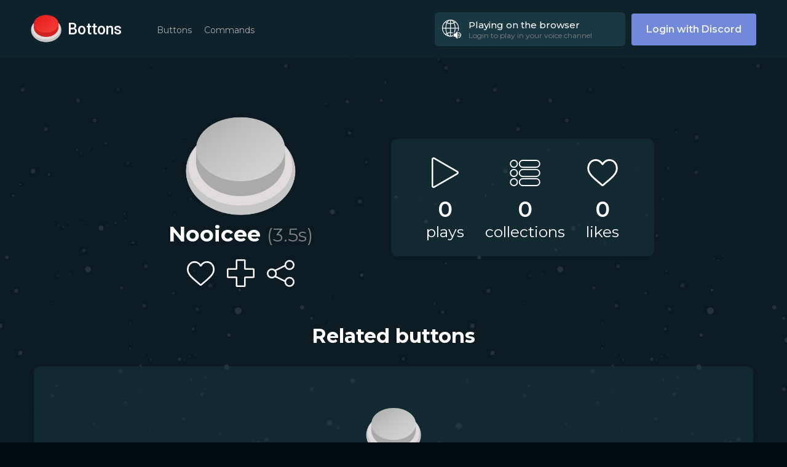

--- FILE ---
content_type: text/html; charset=utf-8
request_url: https://bottons.xyz/button/nooicee-62451
body_size: 6025
content:
<!DOCTYPE html><html lang="en"><head><link rel="shortcut icon" type="image/png" href="/favicon.ico"/><link rel="search" type="application/opensearchdescription+xml" href="/opensearch.xml" title="Bottons"/><link rel="apple-touch-icon" sizes="180x180" href="/icons/apple-touch-icon.png"/><link rel="manifest" href="/manifest.json"/><script async="" src="https://www.googletagmanager.com/gtag/js?id=G-5DZ67WWBZP"></script><script>window.dataLayer = window.dataLayer || [];function gtag(){dataLayer.push(arguments);}gtag('js', new Date());gtag('config', 'G-5DZ67WWBZP');</script><script>(function(c,l,a,r,i,t,y){
        c[a]=c[a]||function(){(c[a].q=c[a].q||[]).push(arguments)};
        t=l.createElement(r);t.async=1;t.src="https://www.clarity.ms/tag/"+i;
        y=l.getElementsByTagName(r)[0];y.parentNode.insertBefore(t,y);
    })(window, document, "clarity", "script", "ujmdjblp2s");</script><script async="" src="https://pagead2.googlesyndication.com/pagead/js/adsbygoogle.js?client=ca-pub-3482087682111154" crossorigin="anonymous"></script><meta name="viewport" content="width=device-width"/><meta charSet="utf-8"/><meta name="twitter:site" content="@BottonsBot"/><meta property="fb:app_id" content="484043478789831"/><meta property="og:type" content="website"/><meta property="og:site_name" content="Bottons"/><meta name="theme-color" content="#11262f"/><title>Nooicee - Bottons</title><meta name="robots" content="index,follow"/><meta name="googlebot" content="index,follow"/><meta name="description" content="Nooicee sound button"/><meta name="twitter:card" content="player"/><meta property="og:title" content="Nooicee - Bottons"/><meta property="og:description" content="Nooicee sound button"/><meta property="og:url" content="https://bottons.xyz/button/nooicee-62451"/><meta property="og:image" content="https://bottons.xyz/images/white.png"/><meta property="og:image:alt" content="Nooicee"/><meta property="og:image:width" content="320"/><meta property="og:image:height" content="320"/><link rel="canonical"/><meta name="twitter:player" content="https://bottons.xyz/widget/nooicee-62451?utm_source=twitter&amp;utm_medium=tweet&amp;utm_campaign=engagement"/><meta name="twitter:player:width" content="360"/><meta name="twitter:player:height" content="90"/><meta name="twitter:image" content="https://bottons.xyz/images/white.png"/><meta name="twitter:image:alt" content="Nooicee"/><meta property="og:audio:url" content="https://bottons.xyz/audios/nooicee-62451.ogg"/><meta property="og:audio:type" content="audio/mpeg"/><script type="application/ld+json">{
    "@context": "https://schema.org",
    "@type": "BreadcrumbList",
    "itemListElement": [
      {
        "@type": "ListItem",
        "position": 1,
        "item": {
          "@id": "https://bottons.xyz/buttons/top",
          "name": "Buttons"
        }
      },{
        "@type": "ListItem",
        "position": 2,
        "item": {
          "@id": "https://bottons.xyz/button/nooicee-62451",
          "name": "Nooicee"
        }
      }
     ]
  }</script><link rel="preload" href="/_next/static/css/44fe89c77a89693615fa.css" as="style"/><link rel="stylesheet" href="/_next/static/css/44fe89c77a89693615fa.css" data-n-g=""/><link rel="preload" href="/_next/static/css/5927f5fcf0c1fbe707c6.css" as="style"/><link rel="stylesheet" href="/_next/static/css/5927f5fcf0c1fbe707c6.css" data-n-p=""/><link rel="preload" href="/_next/static/css/7728e9ef866aa912e8a9.css" as="style"/><link rel="stylesheet" href="/_next/static/css/7728e9ef866aa912e8a9.css" data-n-p=""/><noscript data-n-css="true"></noscript><link rel="preload" href="/_next/static/chunks/main-5995db4c84d03c9a3bd3.js" as="script"/><link rel="preload" href="/_next/static/chunks/webpack-e067438c4cf4ef2ef178.js" as="script"/><link rel="preload" href="/_next/static/chunks/framework.d342f5f3955b7f7d6277.js" as="script"/><link rel="preload" href="/_next/static/chunks/commons.8771c8820a91b81bef93.js" as="script"/><link rel="preload" href="/_next/static/chunks/c3c5d0cdb9f1ad438f4ad5b656b6bd6f6705f9c8.ef03014b79dfa2537fcb.js" as="script"/><link rel="preload" href="/_next/static/chunks/b5deef23c7d8ef607d56d0077c937a2f99b5818b.d23602995e23872b23d2.js" as="script"/><link rel="preload" href="/_next/static/chunks/pages/_app-459b876b85273f96cbc2.js" as="script"/><link rel="preload" href="/_next/static/chunks/d85960a76074004c872029bf2392a4a8b33df1e3.66aa918052f6ef56c880.js" as="script"/><link rel="preload" href="/_next/static/chunks/d85960a76074004c872029bf2392a4a8b33df1e3_CSS.ff5578978733a40a67a3.js" as="script"/><link rel="preload" href="/_next/static/chunks/pages/button/%5Bslug%5D-c9e57871305875dddf31.js" as="script"/></head><body><div id="__next"><div class="Header_header__2wWYf"><div class="Header_menu__aD_lf "><div class="Header_nav-menu__2ulnV Header_compact__3rDIh"><a class="Header_tag__24ae6" href="/buttons/trend">Buttons</a><a class="Header_tag__24ae6" href="/commands">Commands</a></div><a class="LoginButton_login__165Gp" href="/api/auth/login">Login with Discord</a></div><div class="Header_desktop__1VLRx"><a class="Header_logo__r9u9v" href="/"><div class="Header_button__2etfC"><button class="Button_button__3-4gA Button_red__qaSgA" style="width:50px;height:50px" aria-label="red button"></button></div><h1>Bottons</h1></a><div class="Header_nav-menu__2ulnV "><a class="Header_tag__24ae6" href="/buttons/trend">Buttons</a><a class="Header_tag__24ae6" href="/commands">Commands</a></div><div class="Header_right__1q0ad"><div class="PlayIndicator_indicator__2fUvc "><div class="PlayIndicator_image__2fEGG PlayIndicator_speaker__2Q8pR"></div><div class="PlayIndicator_details__3Zlhl"><div class="PlayIndicator_title__3z7Fr">Playing on the browser</div><div class="PlayIndicator_subtitle__3Tynr">Login to play in your voice channel</div></div></div><a class="LoginButton_login__165Gp" href="/api/auth/login">Login with Discord</a></div></div><div class="Header_mobile__3mpvc"><div class="Header_buttonMenu__1oeSg "><div class="Header_line__XWOAi Header_top__TJZKm"></div><div class="Header_line__XWOAi Header_middle__2lLDu"></div><div class="Header_line__XWOAi Header_bottom__1JGbW"></div></div><div class="Header_logoWrapper__3MDam"><a class="Header_logo__r9u9v" href="/"><div class="Header_button__2etfC"><button class="Button_button__3-4gA Button_red__qaSgA" style="width:50px;height:50px" aria-label="red button"></button></div><h1>Bottons</h1></a></div><div class="Header_indicatorWrapper__2-6Z1"><div class="PlayIndicator_indicator__2fUvc PlayIndicator_compact__BW4Hg"><div class="PlayIndicator_image__2fEGG PlayIndicator_speaker__2Q8pR"></div></div></div></div></div><div class="Layout_layout__9S_lM"><div class="Button_button__1_IvC"><div class="Button_button-profile__TIFDc"><button class="Button_button__3-4gA Button_white__3Y5Up" style="width:180px;height:180px" aria-label="Nooicee"></button><h1 class="Button_title__1ukBx">Nooicee<!-- --> <span>(<!-- -->3.5<!-- -->s)</span></h1><div class="Interactions_interactions__Xwb4n Interactions_shown__BVg6M "><div class="Interactions_like-button__2hnz5 Interactions_interaction-button__3CuXE  " title="Like this button"><div class="Interactions_circle__3gzz8" style="height:45px;width:45px"><div class="Loading_circle__37Ytu" style="width:10px;height:10px;border-width:5px"></div></div></div><div class="Interactions_add-collection__35YGX Interactions_interaction-button__3CuXE" style="height:45px;width:45px" title="Add this button to a collection"></div><div class="Interactions_share__1rMCi Interactions_interaction-button__3CuXE" style="height:45px;width:45px" title="Share this button"></div></div></div><div class="Button_button-info__2lG0F"><div><div class="Button_stats-container__3vOOU"><div class="Button_stat__MaraG"><div class="Button_icon__YLSgC Button_plays__xIjIG"></div><h1>0</h1><h2>plays</h2></div><div class="Button_stat__MaraG"><div class="Button_icon__YLSgC Button_collections__16lbT"></div><h1>0</h1><h2>collections</h2></div><div class="Button_stat__MaraG"><div class="Button_icon__YLSgC Button_likes__2G4Fb"></div><h1>0</h1><h2>likes</h2></div></div></div></div><div class="Button_related-buttons__1u1hb"><h1>Related buttons</h1><div class="Button_related-container__xXv7B"><div class="ButtonMatrix_matrix__3peCl"><div class="ButtonMatrix_button__LmYMs"><div class="Interactions_interactions__Xwb4n  Interactions_inside__B41iG"><div class="Interactions_like-button__2hnz5 Interactions_interaction-button__3CuXE  " title="Like this button"><div class="Interactions_circle__3gzz8" style="height:20px;width:20px"><div class="Loading_circle__37Ytu" style="width:10px;height:10px;border-width:5px"></div></div></div><div class="Interactions_add-collection__35YGX Interactions_interaction-button__3CuXE" style="height:20px;width:20px" title="Add this button to a collection"></div><div class="Interactions_share__1rMCi Interactions_interaction-button__3CuXE" style="height:20px;width:20px" title="Share this button"></div></div><button class="Button_button__3-4gA Button_white__3Y5Up" style="width:90px;height:90px" aria-label="NOOICE"></button><div><a class="ButtonMatrix_name__2v9aU" href="/button/nooice-28507">NOOICE</a> <span class="ButtonMatrix_duration__3ZQ0X">0.9<!-- -->s</span></div></div></div></div></div></div></div><div class="Footer_Footer__22Ouj"><div class="Footer_container__KqpsO"><div class="Footer_col__r3Zyc "><h2>CONTACT</h2><div class="Footer_line__BRnBE"></div><a target="_blank" rel="noopener noreferrer nofollow" class="Footer_link__3jz1P" href="https://twitter.com/BottonsBot"><div class="Footer_logo__1_L02 Footer_twitter__26xhM"></div> <!-- -->@bottonsbot</a><a target="_blank" rel="noopener noreferrer nofollow" class="Footer_link__3jz1P" href="mailto:bottonsxyz@gmail.com"><div class="Footer_logo__1_L02 Footer_gmail__2yBji"></div> <!-- -->bottonsxyz@gmail.com</a><a target="_blank" rel="noopener noreferrer nofollow" class="Footer_link__3jz1P" href="https://discord.gg/jAqxZnh64d"><div class="Footer_logo__1_L02 Footer_discord__40D-v"></div> <!-- -->Support server</a></div><div class="Footer_col__r3Zyc "><h2>SECTIONS</h2><div class="Footer_line__BRnBE"></div><div class="Footer_links__3P9bw"><a class="Footer_link__3jz1P" href="/">&gt; <!-- -->Home</a><a class="Footer_link__3jz1P" href="/buttons/trend">&gt; <!-- -->Buttons</a><a class="Footer_link__3jz1P" href="/commands">&gt; <!-- -->Commands</a></div></div><div class="Footer_col__r3Zyc "><h2>USE BOTTONS</h2><div class="Footer_line__BRnBE"></div><a target="_blank" class="ConnectButton_button__3LF_i ConnectButton_discord__xbEX1 ConnectButton_small__2oovY" href="/connect/discord"><img src="[data-uri]" alt=""/>Add to your channel</a><a target="_blank" class="ConnectButton_button__3LF_i ConnectButton_telegram__2mwAh ConnectButton_small__2oovY" href="/connect/telegram"><img src="/_next/static/images/telegram-880e1d3cf32350ad76a6e6c233a3dc81.png" alt=""/>Use on Telegram</a></div></div><div class="Footer_rights__1xnri"><p>Copyright © <!-- -->2026<!-- --> bottons.xyz</p><div class="Footer_links__3P9bw"><a href="/privacy">Privacy policy</a> - <a href="/terms">Terms of use</a></div></div></div><audio></audio></div><script id="__NEXT_DATA__" type="application/json">{"props":{"pageProps":{"statusCode":200,"button":{"slug":"nooicee-62451","name":"Nooicee","category":null,"description":null,"color":"white","duration":3.5,"play_count":0,"like_count":0,"collection_count":0,"user":null,"tags":[]},"relatedButtons":{"count":1,"offset":0,"limit":18,"buttons":[{"slug":"nooice-28507","name":"NOOICE","color":"white","duration":0.89}]},"collections":{"count":0,"offset":0,"limit":5,"collections":[]}}},"page":"/button/[slug]","query":{"slug":"nooicee-62451"},"buildId":"D-jwjbMk1F0CTnpakrByi","isFallback":false,"gip":true,"head":[["meta",{"name":"viewport","content":"width=device-width"}],["meta",{"charSet":"utf-8"}],["meta",{"name":"twitter:site","content":"@BottonsBot"}],["meta",{"property":"fb:app_id","content":"484043478789831"}],["meta",{"property":"og:type","content":"website"}],["meta",{"property":"og:site_name","content":"Bottons"}],["meta",{"name":"theme-color","content":"#11262f"}],["title",{"children":"Nooicee - Bottons"}],["meta",{"name":"robots","content":"index,follow"}],["meta",{"name":"googlebot","content":"index,follow"}],["meta",{"name":"description","content":"Nooicee sound button"}],["meta",{"name":"twitter:card","content":"player"}],["meta",{"property":"og:title","content":"Nooicee - Bottons"}],["meta",{"property":"og:description","content":"Nooicee sound button"}],["meta",{"property":"og:url","content":"https://bottons.xyz/button/nooicee-62451"}],["meta",{"property":"og:image","content":"https://bottons.xyz/images/white.png"}],["meta",{"property":"og:image:alt","content":"Nooicee"}],["meta",{"property":"og:image:width","content":"320"}],["meta",{"property":"og:image:height","content":"320"}],["link",{"rel":"canonical","href":true}],["meta",{"name":"twitter:player","content":"https://bottons.xyz/widget/nooicee-62451?utm_source=twitter\u0026utm_medium=tweet\u0026utm_campaign=engagement"}],["meta",{"name":"twitter:player:width","content":"360"}],["meta",{"name":"twitter:player:height","content":"90"}],["meta",{"name":"twitter:image","content":"https://bottons.xyz/images/white.png"}],["meta",{"name":"twitter:image:alt","content":"Nooicee"}],["meta",{"property":"og:audio:url","content":"https://bottons.xyz/audios/nooicee-62451.ogg"}],["meta",{"property":"og:audio:type","content":"audio/mpeg"}],["script",{"type":"application/ld+json","dangerouslySetInnerHTML":{"__html":"{\n    \"@context\": \"https://schema.org\",\n    \"@type\": \"BreadcrumbList\",\n    \"itemListElement\": [\n      {\n        \"@type\": \"ListItem\",\n        \"position\": 1,\n        \"item\": {\n          \"@id\": \"https://bottons.xyz/buttons/top\",\n          \"name\": \"Buttons\"\n        }\n      },{\n        \"@type\": \"ListItem\",\n        \"position\": 2,\n        \"item\": {\n          \"@id\": \"https://bottons.xyz/button/nooicee-62451\",\n          \"name\": \"Nooicee\"\n        }\n      }\n     ]\n  }"}}]]}</script><script nomodule="" src="/_next/static/chunks/polyfills-05d6b25b3c33d28a7267.js"></script><script src="/_next/static/chunks/main-5995db4c84d03c9a3bd3.js" async=""></script><script src="/_next/static/chunks/webpack-e067438c4cf4ef2ef178.js" async=""></script><script src="/_next/static/chunks/framework.d342f5f3955b7f7d6277.js" async=""></script><script src="/_next/static/chunks/commons.8771c8820a91b81bef93.js" async=""></script><script src="/_next/static/chunks/c3c5d0cdb9f1ad438f4ad5b656b6bd6f6705f9c8.ef03014b79dfa2537fcb.js" async=""></script><script src="/_next/static/chunks/b5deef23c7d8ef607d56d0077c937a2f99b5818b.d23602995e23872b23d2.js" async=""></script><script src="/_next/static/chunks/pages/_app-459b876b85273f96cbc2.js" async=""></script><script src="/_next/static/chunks/d85960a76074004c872029bf2392a4a8b33df1e3.66aa918052f6ef56c880.js" async=""></script><script src="/_next/static/chunks/d85960a76074004c872029bf2392a4a8b33df1e3_CSS.ff5578978733a40a67a3.js" async=""></script><script src="/_next/static/chunks/pages/button/%5Bslug%5D-c9e57871305875dddf31.js" async=""></script><script src="/_next/static/D-jwjbMk1F0CTnpakrByi/_buildManifest.js" async=""></script><script src="/_next/static/D-jwjbMk1F0CTnpakrByi/_ssgManifest.js" async=""></script><script defer src="https://static.cloudflareinsights.com/beacon.min.js/vcd15cbe7772f49c399c6a5babf22c1241717689176015" integrity="sha512-ZpsOmlRQV6y907TI0dKBHq9Md29nnaEIPlkf84rnaERnq6zvWvPUqr2ft8M1aS28oN72PdrCzSjY4U6VaAw1EQ==" data-cf-beacon='{"version":"2024.11.0","token":"e8ba5743fb9e4b0098b3c70f8fcd3185","r":1,"server_timing":{"name":{"cfCacheStatus":true,"cfEdge":true,"cfExtPri":true,"cfL4":true,"cfOrigin":true,"cfSpeedBrain":true},"location_startswith":null}}' crossorigin="anonymous"></script>
</body></html>

--- FILE ---
content_type: text/html; charset=utf-8
request_url: https://www.google.com/recaptcha/api2/aframe
body_size: 268
content:
<!DOCTYPE HTML><html><head><meta http-equiv="content-type" content="text/html; charset=UTF-8"></head><body><script nonce="UzGoD9iv4S75IB1br4AECw">/** Anti-fraud and anti-abuse applications only. See google.com/recaptcha */ try{var clients={'sodar':'https://pagead2.googlesyndication.com/pagead/sodar?'};window.addEventListener("message",function(a){try{if(a.source===window.parent){var b=JSON.parse(a.data);var c=clients[b['id']];if(c){var d=document.createElement('img');d.src=c+b['params']+'&rc='+(localStorage.getItem("rc::a")?sessionStorage.getItem("rc::b"):"");window.document.body.appendChild(d);sessionStorage.setItem("rc::e",parseInt(sessionStorage.getItem("rc::e")||0)+1);localStorage.setItem("rc::h",'1768707608757');}}}catch(b){}});window.parent.postMessage("_grecaptcha_ready", "*");}catch(b){}</script></body></html>

--- FILE ---
content_type: image/svg+xml
request_url: https://bottons.xyz/_next/static/media/collection.51d5273f63c64384a5c2112a27a87247.svg
body_size: -95
content:
<svg xmlns="http://www.w3.org/2000/svg" viewBox="0 0 52 45.21"><defs><style>.cls-1{fill:none;stroke:#fff;stroke-miterlimit:10;stroke-width:2px;}</style></defs><g id="Capa_2" data-name="Capa 2"><g id="Capa_1-2" data-name="Capa 1"><circle class="cls-1" cx="6.9" cy="6.9" r="5.9"/><circle class="cls-1" cx="6.9" cy="22.6" r="5.9"/><circle class="cls-1" cx="6.9" cy="38.31" r="5.9"/><path class="cls-1" d="M45.1,44.21a5.9,5.9,0,0,0,0-11.8h-23a5.9,5.9,0,1,0,0,11.8Z"/><path class="cls-1" d="M45.1,28.5a5.9,5.9,0,0,0,0-11.8h-23a5.9,5.9,0,0,0,0,11.8Z"/><path class="cls-1" d="M45.1,12.8A5.9,5.9,0,0,0,45.1,1h-23a5.9,5.9,0,1,0,0,11.8Z"/></g></g></svg>

--- FILE ---
content_type: image/svg+xml
request_url: https://bottons.xyz/_next/static/media/starmap.09c7fc9832dd5d3a796d572df0a88b41.svg
body_size: 13035
content:
<svg xmlns="http://www.w3.org/2000/svg" width="1792" height="2664" viewBox="0 0 1792.4 2664"><style>.st0{opacity:.12;fill-rule:evenodd;clip-rule:evenodd;fill:#ededed}.st1{opacity:.09}.st2{fill:#ededed}.st3{display:none;fill:#823255}.st4,.st5,.st6{display:none;fill:#99484c}.st5,.st6{fill:#f7bb4b}.st6{fill:#cb6f2a}.st7{fill:#e69b3c}.st7,.st8{display:none}.st10,.st9{display:inline;fill:#99484c}.st10{fill:#f7bb4b}</style><circle class="st0" cx="664.3" cy="1028" r="9.6"/><circle class="st0" cx="769" cy="988.8" r="6.4"/><circle class="st0" cx="904.6" cy="971.7" r="6.3"/><circle class="st0" cx="1019.9" cy="1065.4" r="7.1"/><circle class="st0" cx="775.7" cy="1268.2" r="6.6"/><circle class="st0" cx="312.5" cy="1325.2" r="4.5"/><circle class="st0" cx="549.3" cy="1390.9" r="7.7"/><circle class="st0" cx="585.4" cy="1431.8" r="4.9"/><circle class="st0" cx="598.8" cy="1514.6" r="10.4"/><circle class="st0" cx="306.7" cy="1404.1" r="13.2"/><circle class="st0" cx="271.5" cy="1495.8" r="6.5"/><circle class="st0" cx="263.2" cy="1617.7" r="9.6"/><circle class="st0" cx="740.9" cy="1669.3" r="8.5"/><circle class="st0" cx="932.4" cy="1586.3" r="4.5"/><circle class="st0" cx="1195.3" cy="1461.2" r="8"/><circle class="st0" cx="1272" cy="1563.6" r="8"/><circle class="st0" cx="1256.7" cy="1328" r="7.3"/><circle class="st0" cx="1245.4" cy="966.6" r="4.4"/><circle class="st0" cx="1320.8" cy="873.9" r="8.3"/><circle class="st0" cx="1381.2" cy="886.7" r="4.4"/><circle class="st0" cx="1272" cy="924.1" r="3"/><circle class="st0" cx="1578.9" cy="1089.9" r="9.3"/><circle class="st0" cx="1513.1" cy="1174" r="5.1"/><circle class="st0" cx="1529.2" cy="1246.6" r="11.3"/><circle class="st0" cx="653.3" cy="1829.3" r="9.4"/><circle class="st0" cx="686.9" cy="1849.1" r="4.4"/><circle class="st0" cx="904.1" cy="1796.5" r="5.8"/><circle class="st0" cx="1176.3" cy="1667.9" r="4"/><circle class="st0" cx="1144.3" cy="1841.4" r="12.1"/><circle class="st0" cx="1221.2" cy="1201.1" r="6.5"/><circle class="st0" cx="729.3" cy="729.4" r="5.4"/><circle class="st0" cx="791.8" cy="840.6" r="3.4"/><g class="st1"><path class="st2" d="M332 2522.2c-7.6 0-8 11.8-.4 11.8s8-11.8.4-11.8zM487.8 481.4c9.4 0 9.8-14.6.4-14.6s-9.8 14.6-.4 14.6zM94.5 2459c-7.6 0-7.5 11.7 0 11.7 7.6 0 7.6-11.7 0-11.7zM639.8 622.1c4.5 0 3.5-6.9-.9-6.9-4.5 0-3.5 6.9.9 6.9zM721.2 616.2c8.5 0 7.4-13.1-1-13.1-8.5 0-7.4 13.1 1 13.1zM850.1 611.5c8.3 0 7-12.7-1.1-12.7-8.3 0-7.1 12.7 1.1 12.7zM864.8 541.4c5.3 0 6.3-8.2 1-8.2-5.2.1-6.3 8.2-1 8.2zM1096.2 487.7c8.9 0 8-13.7-.8-13.7s-8 13.7.8 13.7zM1141.3 612.3c9.3 0 8.8-14.4-.5-14.4-9.4 0-8.8 14.4.5 14.4zM1280.5 572.1c9.8 0 11.1-15.2 1.2-15.2-9.8 0-11.1 15.2-1.2 15.2zM1368.8 720.8c9.3 0 10.3-14.5.9-14.5s-10.3 14.5-.9 14.5zM1491.7 612.9c10.1 0 9-15.5-1-15.5s-9 15.5 1 15.5zM1642.5 568.8c5.7 0 5.8-8.8.1-8.8-5.6.1-5.7 8.8-.1 8.8zM1595.6 771.7c5.1 0 4.3-7.9-.8-7.9-5.2 0-4.3 7.9.8 7.9zM1681.5 846c4.8 0 3.9-7.3-.9-7.3-4.8-.1-3.9 7.3.9 7.3zM255 753.1c10.2 0 10.7-15.8.5-15.8s-10.7 15.8-.5 15.8zM458.1 2451.7c-8.3 0-7.9 12.9.4 12.9 8.4-.1 7.9-12.9-.4-12.9zM147 866.6c5.1 0 4.8-7.8-.3-7.8-5.1-.1-4.8 7.8.3 7.8zM252.1 885.9c9.5 0 11.5-14.8 1.9-14.8-9.5-.1-11.6 14.8-1.9 14.8zM126.7 984.1c5.1 0 4.5-7.9-.5-7.9-5.1 0-4.5 7.9.5 7.9zM103.9 1123.5c7.3 0 7.2-11.3-.1-11.3-7.2.1-7.1 11.3.1 11.3zM139.6 1257.1c4.6 0 5.6-7.2.9-7.2-4.7-.1-5.6 7.2-.9 7.2zM200.2 1315c9.4 0 11.2-14.7 1.7-14.7s-11.2 14.7-1.7 14.7zM135.1 1477.4c6.2 0 7.2-9.7.9-9.7s-7.2 9.7-.9 9.7zM128.8 1668.1c4.5 0 4.3-7-.1-7-4.5 0-4.4 7 .1 7zM170.1 1728c9.1 0 7.5-14-1.5-14-9 .1-7.4 14 1.5 14zM99.9 1819.6c7.7 0 6.6-11.9-1.1-11.9-7.7 0-6.5 11.9 1.1 11.9zM239.3 1873.7c4.6 0 5-7.2.3-7.2-4.6.1-4.9 7.2-.3 7.2zM173.7 1973.4c5 0 5.5-7.7.5-7.7s-5.5 7.7-.5 7.7zM87.6 2057.3c5.4 0 6.4-8.4.9-8.4-5.4 0-6.4 8.4-.9 8.4zM252.8 2105.9c9.7 0 10.2-15.1.5-15.1-9.8 0-10.3 15.1-.5 15.1zM366.4 1902.9c4.5 0 3.5-6.9-.9-6.9-4.4.1-3.5 6.9.9 6.9zM461.3 1985c5.3 0 4.3-8.2-.9-8.2-5.3-.1-4.3 8.2.9 8.2zM614.3 1918.4c9.8 0 10.3-15.2.5-15.2s-10.3 15.2-.5 15.2zM722.2 1988.2c9.5 0 11.1-14.8 1.5-14.8-9.5 0-11 14.8-1.5 14.8zM866.9 1946.8c8.5 0 10-13.2 1.5-13.2s-10.1 13.2-1.5 13.2zM996.1 2024.3c9.5 0 10.1-14.7.6-14.7s-10.1 14.7-.6 14.7zM1071.3 1909.4c7 0 6.2-10.8-.8-10.8-6.9.1-6.1 10.8.8 10.8zM1231.8 1980.2c5 0 4.1-7.7-.8-7.7-5 0-4.2 7.7.8 7.7zM1355.2 2040.1c6.5 0 7.5-10.1 1-10.1s-7.6 10.1-1 10.1zM1396.8 2114.2c6 0 4.9-9.2-1-9.2s-4.9 9.2 1 9.2zM1543 2085.1c6.3 0 6.8-9.8.5-9.8-6.4 0-6.9 9.8-.5 9.8zM1678 1966c10 0 11.7-15.6 1.6-15.6-10 .1-11.8 15.6-1.6 15.6zM1550.5 1835.8c5.3 0 4.2-8.1-1-8.1-5.3 0-4.2 8.1 1 8.1zM1669.7 1757.7c6.5 0 6.5-10 .1-10-6.5 0-6.6 10-.1 10zM1652 1640.6c9.8 0 9.1-15.2-.7-15.2-9.8 0-9.1 15.2.7 15.2zM1728.4 1617.6c6.4 0 6.6-10 .2-10-6.5 0-6.6 10-.2 10zM1741.9 1391.7c9.3 0 9.6-14.4.3-14.4-9.3 0-9.6 14.4-.3 14.4zM1656.6 1322.2c7.1 0 6.2-11-.8-11-7.2 0-6.3 11 .8 11zM1749.3 1242.4c9.1 0 8.2-14.1-.9-14.1-9.2 0-8.2 14.1.9 14.1zM1699.6 1149.7c6.1 0 5.1-9.5-1-9.5-6.1.1-5.1 9.5 1 9.5zM61.5 1341.6c5.9 0 4.8-9.1-1-9.1-6 0-4.9 9.1 1 9.1zM150.7 1403.2c6.6 0 8-10.3 1.3-10.3s-8 10.3-1.3 10.3zM85 1594.4c9.1 0 7.7-14.1-1.3-14.1-9.2 0-7.8 14.1 1.3 14.1zM325.6 2020.4c7.3 0 6.7-11.3-.6-11.3s-6.7 11.3.6 11.3zM388.1 1950.5c4.6 0 5.5-7.2.9-7.2-4.6.1-5.5 7.2-.9 7.2zM384 1909.6c7.2 0 7.2-11.2 0-11.2s-7.2 11.2 0 11.2zM413.6 1900.2c9.7 0 9.3-15-.3-15-9.7 0-9.4 15 .3 15zM891.9 1938.5c6.5 0 7.7-10.2 1-10.2-6.5 0-7.6 10.2-1 10.2zM900.5 2015.7c8.6 0 7.6-13.3-1-13.3s-7.6 13.3 1 13.3zM1554.5 688.4c10.1 0 8.9-15.6-1.2-15.6s-8.9 15.6 1.2 15.6zM1617.7 625.1c2.4 0 2.5-3.8 0-3.8-2.3 0-2.4 3.8 0 3.8zM1680.9 585.9c1.4 0 1.8-2.3.3-2.3-1.5.1-1.8 2.3-.3 2.3zM1687.9 649.8c2.3 0 2-3.5-.2-3.5-2.3 0-2.1 3.5.2 3.5zM1721.8 671.5c1.2 0 .9-1.8-.2-1.8-1.2 0-.9 1.8.2 1.8zM1518.6 566.2c2.3 0 1.8-3.5-.4-3.5-2.4 0-1.9 3.5.4 3.5zM1303.6 540.9c1.6 0 1.8-2.5.2-2.5-1.7 0-1.8 2.5-.2 2.5zM1326.5 523.4c2.4 0 1.9-3.7-.5-3.7-2.3 0-1.8 3.7.5 3.7zM1317.3 499.9c1.2 0 1.1-1.9-.1-1.9-1.2 0-1.1 1.9.1 1.9zM1342.1 495.7c1.6 0 1.6-2.5 0-2.5s-1.6 2.5 0 2.5zM1369 484.9c2.2 0 2.6-3.4.4-3.4-2.2-.1-2.6 3.4-.4 3.4zM72.1 2472.2c-2.2 0-2.6 3.4-.3 3.4 2.2 0 2.6-3.4.3-3.4zM65.1 2479.4c-1.6 0-1.4 2.4.2 2.4 1.6.1 1.4-2.4-.2-2.4zM60.6 2505.9c-2.4 0-2.3 3.7.1 3.7s2.3-3.7-.1-3.7zM90.1 2515.5c-1.6 0-1.7 2.5 0 2.5 1.5.1 1.6-2.5 0-2.5zM137.5 2527.1c-1.3 0-1.4 2-.1 2 1.3 0 1.4-2 .1-2zM126.3 2554c-1.6 0-1.8 2.5-.2 2.5s1.8-2.5.2-2.5zM266.7 729c2.4 0 2-3.7-.4-3.7-2.3-.1-1.9 3.7.4 3.7zM302.8 724.4c2.3 0 2.2-3.6-.1-3.6-2.3 0-2.2 3.6.1 3.6zM325.3 717.5c2.2 0 2.1-3.3-.1-3.3-2.1-.1-2 3.3.1 3.3zM183.1 1703.5c3.5 0 3.2-5.5-.3-5.5s-3.2 5.5.3 5.5zM183.1 1677.8c2.5 0 2.1-3.8-.3-3.8-2.5 0-2.1 3.8.3 3.8zM183.1 1659.1c4.6 0 4.4-7.1-.2-7.1-4.7 0-4.4 7.1.2 7.1zM198.9 1640c3.3 0 3-5.1-.3-5.1s-2.9 5.1.3 5.1zM226.2 1666.9c3.1 0 2.4-4.7-.6-4.7-3.1 0-2.4 4.7.6 4.7zM162.7 1962.9c3.2 0 3-4.9-.1-4.9-3.2.1-3.1 4.9.1 4.9zM142.5 1952c3.7 0 3.2-5.6-.5-5.6-3.6 0-3.1 5.6.5 5.6zM117.5 1937.3c5.1 0 5-7.8-.1-7.8s-5 7.8.1 7.8zM1007.3 2004.6c4.4 0 5.2-6.8.7-6.8-4.3-.1-5.1 6.8-.7 6.8zM1036.9 1986.6c4.5 0 4.7-6.9.2-6.9-4.4-.1-4.6 6.9-.2 6.9zM1055.3 1970.7c4.5 0 4.2-6.9-.3-6.9s-4.2 6.9.3 6.9zM1034.7 1932.5c4.7 0 5-7.3.3-7.3-4.8 0-5 7.3-.3 7.3zM1052.9 1906.2c2.9 0 2.8-4.4 0-4.4-2.9 0-2.9 4.4 0 4.4zM1148 1917.8c3.2 0 2.7-4.9-.4-4.9-3.2 0-2.7 4.9.4 4.9zM1190.5 1933.6c3.2 0 3.7-5 .5-5-3.3 0-3.8 5-.5 5zM1213.2 1944.2c2.2 0 2.5-3.5.3-3.5-2.3 0-2.6 3.5-.3 3.5zM680.4 395.3c3.3 0 2.6-5-.6-5-3.3 0-2.7 5 .6 5zM741.3 448.4c3.9 0 3.1-6-.7-6-3.9 0-3.1 6 .7 6zM770.4 378.1c4.4 0 4.5-6.8.1-6.8s-4.5 6.8-.1 6.8zM810.9 377.3c3.3 0 3.8-5.1.4-5.1-3.3-.1-3.7 5.1-.4 5.1zM590.6 176.7c5 0 4.2-7.7-.8-7.7-4.9-.1-4.1 7.7.8 7.7zM615.2 194.2c4.4 0 4.1-6.7-.3-6.7-4.3 0-4 6.7.3 6.7zM899 405.9c2.4 0 2.8-3.7.5-3.7-2.4 0-2.9 3.7-.5 3.7zM836.9 303.6c4.3 0 4.3-6.6 0-6.6s-4.3 6.6 0 6.6zM939.6 378.1c4.4 0 5.1-6.8.7-6.8-4.4 0-5.2 6.8-.7 6.8zM973.7 368.3c3.4 0 3.6-5.2.3-5.2-3.4 0-3.7 5.2-.3 5.2zM1066.7 453.1c4.9 0 4.4-7.6-.5-7.6-5-.1-4.4 7.6.5 7.6zM1184.2 427.2c3.6 0 3.1-5.6-.5-5.6s-3.1 5.6.5 5.6zM1418.5 419.1c4.8 0 5.6-7.4.7-7.4-4.7 0-5.5 7.4-.7 7.4zM1468.9 780.8c2.3 0 1.8-3.5-.4-3.5-2.4 0-1.9 3.5.4 3.5zM1486.8 796.4c4.9 0 4.6-7.5-.2-7.5-4.9 0-4.6 7.5.2 7.5zM1502.7 806.1c2.8 0 2.4-4.3-.4-4.3-2.8-.1-2.4 4.3.4 4.3zM1532 790.8c3.5 0 3.3-5.3-.2-5.3-3.4-.1-3.3 5.3.2 5.3zM1602.1 1082.5c3.8 0 3.5-5.9-.3-5.9s-3.5 5.9.3 5.9zM1633.1 1074.3c4.9 0 5.8-7.6.9-7.6-4.9 0-5.8 7.6-.9 7.6zM1671.7 1064.7c4.1 0 4.8-6.4.6-6.4-4.1-.1-4.8 6.4-.6 6.4zM1667.6 1039.7c4.1 0 3.8-6.3-.2-6.3-4.1 0-3.9 6.3.2 6.3zM465.2 2475.4c-3.9 0-4.1 6-.2 6s4.1-6 .2-6zM480.7 2490.7c-4.5 0-4 7 .5 7s4-7-.5-7zM501.5 2500.2c-3.9 0-4.5 6.1-.6 6.1 4 0 4.6-6.1.6-6.1zM535.1 2486.4c-4.3 0-4.1 6.7.2 6.7 4.3-.1 4-6.7-.2-6.7zM585.3 1911.1c3.3 0 2.9-5-.3-5-3.3-.1-2.9 5 .3 5zM1254.2 1966.8c2.3 0 1.9-3.6-.4-3.6s-1.9 3.6.4 3.6zM1290.2 1946.6c2.5 0 2.3-3.9-.1-3.9-2.5.1-2.4 3.9.1 3.9zM1095.5 1228.2c5 0 4.1-7.7-.8-7.7-4.9.1-4.1 7.7.8 7.7zM1011.7 1165.8c3.2 0 2.7-4.9-.4-4.9-3.2.1-2.7 4.9.4 4.9zM1054.2 1181.7c3.2 0 3.7-5 .5-5s-3.7 5-.5 5zM1076.9 1192.2c2.2 0 2.5-3.5.3-3.5-2.2.1-2.5 3.5-.3 3.5zM1117.9 1214.9c2.3 0 1.9-3.6-.4-3.6s-1.9 3.6.4 3.6zM1154 1194.7c2.5 0 2.3-3.9-.1-3.9-2.6 0-2.4 3.9.1 3.9zM470 2137.8c4.3 0 4.1-6.7-.2-6.7s-4.1 6.7.2 6.7zM504 2123.2c2.9 0 2.6-4.5-.4-4.5-2.9-.1-2.5 4.5.4 4.5zM515 2142.8c4.9 0 5.3-7.7.3-7.7s-5.3 7.7-.3 7.7zM542.5 2132.9c3.8 0 3.2-5.9-.6-5.9-3.8 0-3.2 5.9.6 5.9zM562.6 2145.2c2.2 0 2.2-3.5-.1-3.5-2.2 0-2.1 3.5.1 3.5zM551.3 2081.5c4.5 0 4.3-7-.2-7-4.4 0-4.3 7 .2 7zM578.4 2023.7c2.9 0 2.9-4.5 0-4.5-2.9.1-2.9 4.5 0 4.5zM1509.4 1768c2.3 0 2-3.5-.3-3.5-2.2 0-1.9 3.5.3 3.5zM1581.7 1761.2c2.3 0 2.1-3.5-.1-3.5-2.3 0-2.2 3.5.1 3.5zM1640.4 1846.6c1.7 0 1.6-2.6-.1-2.6-1.7 0-1.6 2.6.1 2.6zM1723.8 1843.9c1.2 0 1.4-1.8.2-1.8-1.1 0-1.3 1.8-.2 1.8zM1472.9 1908c2.2 0 2.6-3.4.4-3.4-2.1 0-2.5 3.4-.4 3.4zM1466.4 1995.2c1.1 0 1-1.7-.1-1.7s-1 1.7.1 1.7zM1572.4 1964.3c2 0 2.4-3.1.3-3.1-2 0-2.3 3.1-.3 3.1zM1567.9 2024.9c1.5 0 1.7-2.4.2-2.4-1.5.1-1.7 2.4-.2 2.4zM1613.2 2018.6c2.1 0 2.3-3.3.1-3.3-2.1 0-2.3 3.3-.1 3.3zM1640.4 2067.6c1.2 0 1.2-1.9-.1-1.9-1.2 0-1.1 1.9.1 1.9zM1721.7 2065.4c1.2 0 1.1-1.9-.1-1.9-1.2 0-1.1 1.9.1 1.9zM1773.7 2057c2.1 0 2.1-3.3 0-3.3s-2.2 3.3 0 3.3zM327.3 2458.9c-1.8 0-1.9 2.9 0 2.9 1.8 0 1.9-2.9 0-2.9zM397.4 2545.2c-1.3 0-1.5 2-.2 2s1.5-2 .2-2zM311.7 2584.9c-2.5 0-2.9 3.9-.4 3.9s2.9-3.9.4-3.9zM316.5 462.4c2.4 0 2-3.7-.4-3.7s-2 3.7.4 3.7zM236.8 2574.5c-1.4 0-1.2 2.1.2 2.1s1.2-2.1-.2-2.1zM411 421.4c1.9 0 2.2-3 .3-3-1.9 0-2.2 3-.3 3zM524 426.1c2.2 0 2.6-3.4.3-3.4-2.2 0-2.5 3.4-.3 3.4zM548.8 477.7c1.7 0 2-2.6.3-2.6-1.6 0-1.9 2.6-.3 2.6zM587.5 507.2c1.9 0 1.7-2.9-.2-2.9-1.8 0-1.7 2.9.2 2.9zM646 513.5c1.3 0 1.6-2 .2-2-1.2 0-1.5 2-.2 2zM668.6 525.4c2.1 0 2.4-3.2.3-3.2-2 0-2.4 3.2-.3 3.2zM689.1 570.4c1.8 0 1.8-2.8 0-2.8s-1.8 2.8 0 2.8zM727.3 566.1c2 0 2.5-3.2.4-3.2-2 0-2.5 3.2-.4 3.2zM754.7 542.8c1.2 0 1.1-1.9-.1-1.9-1.3 0-1.1 1.9.1 1.9zM765.8 518.8c2.3 0 2.7-3.7.3-3.7-2.4.1-2.7 3.7-.3 3.7zM842.9 491.3c1.7 0 1.4-2.7-.3-2.7s-1.4 2.7.3 2.7zM924.2 511.1c1.1 0 1-1.7-.1-1.7-1.2 0-1.1 1.7.1 1.7zM958.1 561.6c2.1 0 1.9-3.3-.2-3.3s-1.9 3.3.2 3.3zM937.8 599.9c2 0 1.6-3.1-.4-3.1s-1.6 3.1.4 3.1zM1016.6 615.2c1.4 0 1.7-2.2.3-2.2-1.4.1-1.7 2.2-.3 2.2zM1057.5 647.4c2.1 0 1.9-3.3-.2-3.3s-1.9 3.3.2 3.3zM218.9 2436.5c-1.6 0-1.8 2.5-.2 2.5 1.7 0 1.8-2.5.2-2.5zM200.8 2410.9c-1.6 0-1.6 2.4 0 2.4 1.5.1 1.5-2.4 0-2.4zM107.2 2408.9c-2.2 0-1.9 3.4.3 3.4 2.2.1 1.9-3.4-.3-3.4zM479 731.6c1.9 0 1.8-3-.1-3-1.9 0-1.8 3 .1 3zM220.6 1039.5c1.6 0 1.4-2.5-.2-2.5-1.6 0-1.4 2.5.2 2.5zM249.1 1035.7c2.5 0 2.4-3.8 0-3.8-2.5-.1-2.4 3.8 0 3.8zM241.6 1071.9c2.5 0 2.4-3.9-.1-3.9-2.5-.1-2.4 3.9.1 3.9zM283.7 1063.6c1.5 0 1.7-2.4.2-2.4-1.6 0-1.8 2.4-.2 2.4zM283.7 1030.8c2 0 2.2-3.2.1-3.2-2 .1-2.2 3.2-.1 3.2zM285.2 1012.7c2 0 2.1-3.1.1-3.1s-2.1 3.1-.1 3.1zM297.4 999c1.8 0 1.6-2.7-.2-2.7-1.7 0-1.6 2.7.2 2.7zM312.2 987.1c1.9 0 2.2-3 .3-3-1.9 0-2.2 3-.3 3zM798.9 1123.1c2.1 0 2.1-3.2.1-3.2-2.1 0-2.2 3.2-.1 3.2zM828.9 1114c2 0 2.3-3.1.3-3.1-2 0-2.3 3.1-.3 3.1zM835 1131c2.4 0 2.6-3.8.1-3.8-2.4 0-2.5 3.8-.1 3.8zM853.3 1123c1.9 0 1.6-3-.3-3-1.9 0-1.6 3 .3 3zM883.2 1124.1c1.4 0 1.6-2.1.3-2.1-1.5 0-1.7 2.1-.3 2.1zM880.3 1142.1c1.3 0 1.2-2.1-.1-2.1-1.3.1-1.2 2.1.1 2.1zM906 1142c1.1 0 .9-1.7-.2-1.7s-.9 1.7.2 1.7zM946.5 1154.1c1.2 0 1.4-1.9.2-1.9-1.3 0-1.5 1.9-.2 1.9zM518.3 1112.2c1.4 0 1.1-2.2-.3-2.2-1.4 0-1.1 2.2.3 2.2zM531.5 1142.9c2.1 0 2.4-3.3.3-3.3s-2.4 3.3-.3 3.3zM567.8 1118.7c1.9 0 2-3 0-3-1.9 0-1.9 3 0 3zM601 1106.6c1.9 0 1.8-3-.1-3-1.9 0-1.8 3 .1 3zM633.9 1103.7c2 0 2.5-3.1.4-3.1-2-.1-2.4 3.1-.4 3.1zM668.6 1087.5c2.5 0 2.8-3.8.4-3.8-2.5-.1-2.9 3.8-.4 3.8zM689.9 1093.1c2 0 2-3.2 0-3.2-2.1.1-2.1 3.2 0 3.2zM714.2 1067.9c2.5 0 2-3.8-.4-3.8-2.5-.1-2.1 3.8.4 3.8zM476.1 1255.5c1.7 0 1.4-2.6-.3-2.6s-1.4 2.6.3 2.6zM468.5 1300.8c1.8 0 1.6-2.7-.2-2.7-1.8-.1-1.5 2.7.2 2.7zM501.5 1310.9c1.3 0 1.4-2 .1-2-1.3 0-1.4 2-.1 2zM500.1 1329.8c2.4 0 2.3-3.6-.1-3.6-2.3 0-2.3 3.6.1 3.6zM497 1398.5c1.5 0 1.7-2.4.2-2.4-1.6 0-1.8 2.4-.2 2.4zM816.5 1276.9c2.1 0 1.9-3.2-.1-3.2-2.2 0-2 3.2.1 3.2zM853.9 1290.1c1.6 0 1.9-2.5.3-2.5-1.7 0-1.9 2.5-.3 2.5zM873.5 1281c1.6 0 1.8-2.4.2-2.4-1.5 0-1.8 2.4-.2 2.4zM888.7 1312.3c1.1 0 1-1.7-.1-1.7s-1 1.7.1 1.7zM949 1299.2c1.7 0 1.6-2.6-.1-2.6-1.7 0-1.6 2.6.1 2.6zM948.8 1330.9c1.8 0 2.1-2.9.3-2.9-1.9.1-2.2 2.9-.3 2.9zM989.7 1301.8c1.2 0 1.1-1.9-.1-1.9-1.3 0-1.1 1.9.1 1.9zM1034.8 1285.5c1.5 0 1.5-2.3 0-2.3s-1.5 2.3 0 2.3zM1081.4 1295.8c1.3 0 1.4-2 .1-2-1.2.1-1.3 2-.1 2zM1120.7 1300.2c1.1 0 1-1.7-.1-1.7s-1 1.7.1 1.7zM1164.1 1252.9c2.2 0 2.6-3.4.4-3.4-2.1 0-2.6 3.4-.4 3.4zM1187.1 1239.6c2.5 0 2.2-3.9-.3-3.9s-2.2 3.9.3 3.9zM1202.1 1252.3c1.4 0 1.3-2.2-.1-2.2-1.5 0-1.4 2.2.1 2.2zM1211 1268.8c1.3 0 1.3-2.1 0-2.1s-1.3 2.1 0 2.1zM1242.8 1261.3c1.4 0 1.1-2.2-.3-2.2-1.4 0-1.1 2.2.3 2.2zM499.1 1458.1c1.7 0 2-2.7.3-2.7s-2 2.7-.3 2.7zM524.1 1453.3c1.3 0 1.5-2.1.2-2.1-1.4 0-1.6 2.1-.2 2.1zM553.5 1438.3c2.5 0 2.5-3.8.1-3.8-2.5 0-2.6 3.8-.1 3.8zM555.8 1505.4c1.6 0 1.6-2.5 0-2.5-1.6.1-1.6 2.5 0 2.5zM83.4 1334.2c2.2 0 2.5-3.4.3-3.4s-2.5 3.4-.3 3.4zM108.3 1336.2c1.9 0 2-2.9.1-2.9-1.8 0-1.9 2.9-.1 2.9zM124.4 1325.4c2.5 0 2.2-3.9-.3-3.9s-2.2 3.9.3 3.9zM106.1 1299.5c1.2 0 1.3-1.8.1-1.8s-1.3 1.8-.1 1.8zM92.7 1288.7c1.7 0 1.5-2.7-.2-2.7s-1.5 2.7.2 2.7zM88.3 1262c2.3 0 1.9-3.6-.4-3.6-2.4 0-2 3.6.4 3.6zM103.9 1241.8c2.5 0 2.5-3.9 0-3.9s-2.5 3.9 0 3.9zM137.8 1223.2c1.8 0 1.6-2.7-.2-2.7-1.7 0-1.5 2.7.2 2.7zM235.1 1433.4c2 0 1.7-3.1-.3-3.1-2 .1-1.7 3.1.3 3.1zM210 1469.5c1.8 0 1.9-2.8.1-2.8-1.8-.1-1.9 2.8-.1 2.8zM221.4 1512.8c2.3 0 2.3-3.6 0-3.6s-2.3 3.6 0 3.6zM252.9 1519.6c2.4 0 2.7-3.7.3-3.7-2.4 0-2.7 3.7-.3 3.7zM250.7 1568.6c1.5 0 1.5-2.3 0-2.3-1.4 0-1.5 2.3 0 2.3zM1541.1 1596.5c2.6 0 2.3-3.9-.3-3.9-2.6 0-2.3 3.9.3 3.9zM1611.1 1587.3c2.4 0 2.1-3.7-.2-3.7-2.4.1-2.2 3.7.2 3.7zM1615.5 1537.7c2.4 0 2.4-3.7 0-3.7s-2.4 3.7 0 3.7zM241.2 2397.6c-2.3 0-1.9 3.6.4 3.6 2.3-.1 1.9-3.6-.4-3.6zM202.9 2404.8c-1.7 0-1.4 2.6.3 2.6s1.3-2.6-.3-2.6zM406.7 701.2c1.5 0 1.5-2.3 0-2.3-1.6-.1-1.5 2.3 0 2.3zM438.2 694.1c1.2 0 1.4-1.8.2-1.8s-1.4 1.8-.2 1.8zM424.8 728.1c1.3 0 1-2-.2-2-1.3 0-1 2 .2 2zM465.5 723.7c1.4 0 1.3-2.2-.2-2.2-1.4 0-1.2 2.2.2 2.2zM392.9 204.6c1.6 0 1.8-2.5.2-2.5s-1.8 2.5-.2 2.5zM452.3 195.4c1.6 0 1.6-2.4 0-2.4-1.5 0-1.5 2.4 0 2.4zM504.6 232.2c2.2 0 1.9-3.4-.3-3.4-2.2 0-1.9 3.4.3 3.4zM478.9 284.7c1.9 0 1.8-3-.1-3-1.9 0-1.8 3 .1 3zM370.6 243.6c2.3 0 1.9-3.6-.4-3.6s-1.9 3.6.4 3.6zM408.9 236.3c1.7 0 1.4-2.6-.3-2.6-1.6 0-1.3 2.6.3 2.6zM406.6 254.3c1.5 0 1.5-2.3 0-2.3-1.6-.1-1.5 2.3 0 2.3zM438.1 247.2c1.2 0 1.4-1.8.2-1.8s-1.4 1.8-.2 1.8zM424.7 281.2c1.3 0 1-2-.2-2-1.3 0-1 2 .2 2zM465.4 276.8c1.4 0 1.3-2.2-.2-2.2-1.4 0-1.2 2.2.2 2.2zM1179.3 259.3c2.2 0 2.3-3.5 0-3.5-2.2.1-2.3 3.5 0 3.5zM1204.2 277.2c2 0 2-3.2-.1-3.2-2 .1-2 3.2.1 3.2zM1233.4 257.4c2.6 0 2.9-4.1.3-4.1-2.7 0-3 4.1-.3 4.1zM1265 261.8c2.5 0 2.9-3.8.4-3.8-2.5-.1-2.9 3.8-.4 3.8zM1267.3 287.3c3.3 0 3.5-5.1.1-5.1-3.2-.1-3.4 5.1-.1 5.1zM1294.7 274c3.7 0 3.4-5.8-.3-5.8-3.8.1-3.4 5.8.3 5.8zM1326 275.1c2.2 0 2.5-3.4.3-3.4-2.1 0-2.5 3.4-.3 3.4zM1574.8 397c2.5 0 2.6-3.9 0-3.9-2.5 0-2.5 3.9 0 3.9zM1622.6 390.9c3.5 0 2.9-5.3-.5-5.3-3.6 0-3 5.3.5 5.3zM1631.1 417.4c2.6 0 3-4.1.4-4.1s-3 4.1-.4 4.1zM1656 392.5c2.6 0 2.9-4 .3-4-2.5 0-2.9 4-.3 4zM1678.9 368.2c3.3 0 2.9-5.1-.3-5.1-3.3 0-2.9 5.1.3 5.1zM1730.8 369.9c2.5 0 2.4-3.9-.1-3.9s-2.4 3.9.1 3.9zM1739.5 388.1c2.6 0 3.2-4.1.5-4.1-2.6-.1-3.1 4.1-.5 4.1zM1782.7 385.5c2.3 0 2.4-3.5.1-3.5s-2.4 3.5-.1 3.5zM1775.8 428c1.7 0 2.1-2.7.3-2.7-1.7 0-2.1 2.7-.3 2.7zM1769.4 471.9c3 0 2.4-4.6-.5-4.6-3 0-2.4 4.6.5 4.6zM1794 502.9c2.2 0 2.1-3.4-.1-3.4-2.1 0-2 3.4.1 3.4zM1416.3 1082.3c3.6 0 4.3-5.6.6-5.6-3.5 0-4.2 5.6-.6 5.6zM1434.6 1087.1c4 0 4.3-6.2.3-6.2s-4.3 6.2-.3 6.2zM1450.7 1068.4c3.1 0 2.8-4.8-.3-4.8-3.1-.1-2.8 4.8.3 4.8zM1468.8 1051.9c2.2 0 1.8-3.5-.4-3.5s-1.8 3.5.4 3.5zM1479.7 1049.7c2.4 0 2.9-3.7.5-3.7s-2.9 3.7-.5 3.7zM318.7 1210.3c3.6 0 4.3-5.6.6-5.6-3.6 0-4.3 5.6-.6 5.6zM336.9 1215.2c4 0 4.3-6.2.3-6.2s-4.3 6.2-.3 6.2zM353 1196.4c3.1 0 2.8-4.8-.3-4.8-3.1 0-2.8 4.8.3 4.8zM371.1 1179.9c2.2 0 1.8-3.5-.4-3.5s-1.8 3.5.4 3.5zM382 1177.8c2.4 0 2.9-3.7.5-3.7-2.4-.1-2.9 3.7-.5 3.7zM1507.1 1048.2c3.3 0 3.1-5.1-.2-5.1-3.2 0-3 5.1.2 5.1zM1524.9 1072.9c3.1 0 3.6-4.8.5-4.8s-3.6 4.8-.5 4.8zM1690.3 1454.5c3 0 2.4-4.6-.5-4.6-3 0-2.4 4.6.5 4.6zM1710.6 1458.7c2.5 0 2.1-3.9-.5-3.9-2.5 0-2 3.9.5 3.9zM1380.9 1362.9c2.4 0 2-3.6-.3-3.6-2.4 0-2.1 3.6.3 3.6zM1389.5 1377.3c3.4 0 4-5.3.6-5.3s-4.1 5.3-.6 5.3zM1719.3 1503.6c2.2 0 2.4-3.4.2-3.4-2.1 0-2.3 3.4-.2 3.4zM1687.6 1522.3c3 0 3.4-4.6.4-4.6-2.9 0-3.4 4.6-.4 4.6zM1687.5 1550.1c3.8 0 4.4-5.9.6-5.9-3.8-.1-4.4 5.9-.6 5.9zM1712.8 1568.9c1.9 0 1.6-2.9-.3-2.9-1.9 0-1.6 2.9.3 2.9zM1737.4 1571.8c2.8 0 3.1-4.3.3-4.3-2.8.1-3.1 4.3-.3 4.3zM655.7 1358.4c3 0 2.4-4.6-.5-4.6-3 0-2.5 4.6.5 4.6zM676 1362.6c2.5 0 2.1-3.9-.5-3.9-2.5 0-2 3.9.5 3.9zM684.7 1407.5c2.2 0 2.4-3.4.2-3.4-2.2 0-2.4 3.4-.2 3.4zM652.9 1426.2c3 0 3.4-4.6.4-4.6-2.9 0-3.3 4.6-.4 4.6zM652.9 1454c3.8 0 4.4-5.9.6-5.9-3.9-.1-4.5 5.9-.6 5.9zM678.1 1472.8c1.9 0 1.6-2.9-.3-2.9-1.8 0-1.5 2.9.3 2.9zM702.7 1475.7c2.8 0 3.1-4.3.3-4.3-2.8.1-3.1 4.3-.3 4.3zM1766.6 1593.1c3.9 0 4.5-6.1.6-6.1s-4.5 6.1-.6 6.1zM1722 1708c3.5 0 2.9-5.5-.6-5.5s-2.9 5.5.6 5.5zM1739.6 1736c1.8 0 2.1-2.7.3-2.7-1.7-.1-2.1 2.7-.3 2.7zM1748.5 1759.6c3 0 3.7-4.7.6-4.7-3-.1-3.7 4.7-.6 4.7zM1755.3 1809.4c3.3 0 3.8-5.1.5-5.1-3.2.1-3.8 5.1-.5 5.1zM1742.1 1840.4c2.4 0 2.4-3.8-.1-3.8-2.4 0-2.4 3.8.1 3.8zM1764.9 1865.9c3.3 0 2.8-5.1-.4-5.1-3.4 0-2.9 5.1.4 5.1zM92.5 2170.7c3 0 3.1-4.7.1-4.7s-3.1 4.7-.1 4.7zM115.3 2154c1.9 0 1.6-2.9-.3-2.9-1.9 0-1.5 2.9.3 2.9zM142.5 2143.2c2.5 0 2.1-3.9-.4-3.9s-2.1 3.9.4 3.9zM180.6 2150.6c3.3 0 3.5-5.2.2-5.2s-3.5 5.2-.2 5.2zM246.1 2161.2c2.4 0 2.6-3.8.2-3.8s-2.6 3.8-.2 3.8zM277.7 2161c2.2 0 2.6-3.4.4-3.4-2.3 0-2.7 3.4-.4 3.4zM305 2157.9c4 0 4-6.2 0-6.2s-4 6.2 0 6.2zM372.8 2142c3.9 0 3.9-6.1 0-6.1-4 0-3.9 6.1 0 6.1zM418.1 2114.7c3.7 0 3.5-5.7-.2-5.7-3.8 0-3.5 5.7.2 5.7zM1055.7 1001.6c4.3 0 4.1-6.7-.2-6.7-4.3.1-4.1 6.7.2 6.7zM1089.7 987c2.9 0 2.6-4.5-.4-4.5-2.9 0-2.6 4.5.4 4.5zM1100.6 1006.7c4.9 0 5.3-7.7.3-7.7-4.9 0-5.3 7.7-.3 7.7zM1128.2 996.7c3.8 0 3.2-5.9-.6-5.9-3.8 0-3.2 5.9.6 5.9zM1148.3 1009.1c2.2 0 2.2-3.5-.1-3.5-2.3 0-2.2 3.5.1 3.5zM1003.7 978.6c3.7 0 3.5-5.7-.2-5.7-3.7-.1-3.5 5.7.2 5.7zM1267.3 2162.4c3.9 0 4.5-6.1.5-6.1-4-.1-4.5 6.1-.5 6.1zM1308 2161.4c2.7 0 3.1-4.3.3-4.3-2.7.1-3 4.3-.3 4.3zM1346.4 2167.9c2.4 0 2.9-3.7.5-3.7s-2.9 3.7-.5 3.7zM754.6 2163.6c2.6 0 2.5-4 0-4-2.6 0-2.5 4 0 4zM703.1 2070.1c2.2 0 2.2-3.4 0-3.4s-2.2 3.4 0 3.4zM799.4 2108.7c3.7 0 3.4-5.7-.3-5.7-3.7 0-3.4 5.7.3 5.7zM829.1 2051.3c3.1 0 3.2-4.8.1-4.8s-3.2 4.8-.1 4.8zM867.7 2163.5c2.6 0 2.4-4-.2-4-2.6.1-2.4 4 .2 4zM917.5 2168.5c3.1 0 2.7-4.8-.4-4.8s-2.7 4.8.4 4.8zM917.7 2088.2c4 0 3.2-6.2-.7-6.2-4.1.1-3.3 6.2.7 6.2zM984.9 2145.2c2.2 0 2.6-3.5.4-3.5-2.3 0-2.7 3.5-.4 3.5zM1052.8 2153c3.6 0 3.8-5.6.2-5.6-3.6.1-3.8 5.6-.2 5.6zM1522.7 2133.6c1.8 0 2-2.8.3-2.8-1.8 0-2.1 2.8-.3 2.8zM1556.7 2166.6c3.7 0 3.8-5.7.2-5.7-3.7.1-3.9 5.7-.2 5.7zM108.5 390c2.3 0 2-3.5-.2-3.5-2.3 0-2 3.5.2 3.5zM63.1 419.4c2.3 0 2.6-3.6.3-3.6-2.4 0-2.7 3.6-.3 3.6zM110.8 426.9c3.2 0 2.8-5-.4-5-3.1 0-2.8 5 .4 5zM137.7 426.5c2.6 0 2.8-4.1.2-4.1-2.7 0-2.9 4.1-.2 4.1zM169.6 414.6c1.9 0 1.5-2.9-.3-2.9-2 0-1.6 2.9.3 2.9zM175.9 383.3c2.4 0 2.9-3.7.5-3.7s-2.8 3.7-.5 3.7zM219 376.2c2 0 2.2-3.1.2-3.1-1.9.1-2.2 3.1-.2 3.1zM253.1 370.2c3 0 2.8-4.6-.1-4.6-3 0-2.9 4.6.1 4.6zM499.1 2598.3c-2.7 0-2.9 4.2-.2 4.2 2.8 0 2.9-4.2.2-4.2zM471.6 2584.1c-3.6 0-2.9 5.6.7 5.6 3.5-.1 2.8-5.6-.7-5.6zM447.1 2580.4c-2.5 0-2.6 3.9-.1 3.9s2.6-3.9.1-3.9zM436.1 2591c-3.4 0-4.1 5.3-.7 5.3 3.4 0 4.1-5.3.7-5.3zM415.5 2598.6c-2.3 0-2.5 3.5-.2 3.5 2.3.1 2.5-3.5.2-3.5zM392.8 2600.3c-3 0-3 4.7 0 4.7s3-4.7 0-4.7zM354.5 2588.8c-3.3 0-3.4 5.1-.1 5.1 3.2 0 3.4-5.1.1-5.1zM316.2 2561.1c-4 0-4.4 6.2-.3 6.2 3.9.1 4.3-6.2.3-6.2zM1394.2 1731.4c7.6 0 8-11.8.4-11.8-7.7 0-8.1 11.8-.4 11.8zM1414.5 1668.7c2.5 0 2.9-3.9.4-3.9s-2.9 3.9-.4 3.9zM1430.7 1627.9c2.4 0 2-3.7-.4-3.7s-2 3.7.4 3.7zM1371.7 1664.8c3.3 0 3.4-5.1.1-5.1s-3.4 5.1-.1 5.1zM1410 1692.5c4 0 4.4-6.2.3-6.2-4-.1-4.3 6.2-.3 6.2zM137.8 742.4c2.2 0 2.1-3.5-.1-3.5s-2.1 3.5.1 3.5zM105.9 761.3c3.3 0 3.7-5.1.4-5.1-3.2 0-3.7 5.1-.4 5.1zM76.7 783.2c2.4 0 2.5-3.8 0-3.8-2.4 0-2.4 3.8 0 3.8zM61.1 826.6c3 0 2.8-4.7-.2-4.7-3.1 0-2.9 4.7.2 4.7zM25 874.4c3.6 0 3.1-5.5-.5-5.5-3.5 0-3 5.5.5 5.5zM176.4 728c4.1 0 3.7-6.3-.4-6.3-4.1 0-3.7 6.3.4 6.3zM94.9 1090.4c2.4 0 2.3-3.8-.1-3.8-2.5.1-2.3 3.8.1 3.8zM74.6 1076.8c2.4 0 2.2-3.7-.2-3.7-2.4 0-2.2 3.7.2 3.7zM56.4 1061.3c2.8 0 2.8-4.3.1-4.3-2.8 0-2.9 4.3-.1 4.3zM65.5 1044.1c3.9 0 3.8-6 0-6-3.9 0-3.9 6 0 6zM72.1 1017.7c1.8 0 2.2-2.9.3-2.9-1.8 0-2.2 2.9-.3 2.9zM67.9 990.9c2.3 0 2-3.6-.3-3.6s-2 3.6.3 3.6zM45.3 957.9c3.4 0 3-5.3-.4-5.3s-2.9 5.3.4 5.3zM104.9 1589.9c3.3 0 2.6-5.1-.6-5.1-3.3 0-2.6 5.1.6 5.1zM122.7 1581.3c3.9 0 3.9-6 .1-6-4 0-4 6-.1 6zM145.6 1574c3.3 0 2.6-5-.6-5-3.3 0-2.6 5 .6 5zM179.2 1573.2c2.1 0 2.1-3.3-.1-3.3-2.1 0-2 3.3.1 3.3zM1491.2 1916.8c2 0 2-3 0-3-1.9 0-1.9 3 0 3zM1514 1915c2.5 0 2-3.8-.4-3.8-2.5 0-2 3.8.4 3.8zM1563.4 1910.2c2.1 0 2.3-3.3.2-3.3-2.1 0-2.3 3.3-.2 3.3zM470 1876.1c1.8 0 1.7-2.8-.1-2.8s-1.7 2.8.1 2.8zM494.9 1853.7c2.1 0 1.8-3.2-.2-3.2-2.1 0-1.9 3.2.2 3.2zM521.8 1885.5c2.4 0 2.4-3.6.1-3.6s-2.4 3.6-.1 3.6zM517.5 1916.6c1.6 0 1.3-2.5-.3-2.5-1.5 0-1.3 2.5.3 2.5zM533.3 1946.7c2.6 0 2.2-3.9-.3-3.9-2.5-.1-2.2 3.9.3 3.9zM607.7 1964c1.6 0 1.8-2.5.2-2.5s-1.8 2.5-.2 2.5zM682.3 1952.7c1.5 0 1.5-2.4-.1-2.4-1.5 0-1.4 2.4.1 2.4zM750 1925.4c1.4 0 1.6-2.1.2-2.1-1.4 0-1.6 2.1-.2 2.1zM784.1 1954.8c1.4 0 1.3-2.2-.2-2.2-1.4 0-1.3 2.2.2 2.2zM811.1 1889.5c1.7 0 1.8-2.7.1-2.7s-1.8 2.7-.1 2.7zM881.1 1887.1c1.5 0 1.7-2.4.2-2.4-1.6.1-1.8 2.4-.2 2.4zM887.8 1857.5c1.2 0 1.4-1.8.2-1.8-1.1 0-1.4 1.8-.2 1.8zM962.5 1859.7c1.1 0 1.2-1.8.1-1.8-1.2.1-1.3 1.8-.1 1.8zM998.7 1871.3c1.4 0 1.4-2.2 0-2.2-1.5-.1-1.5 2.2 0 2.2zM1395.1 111.3c8.5 0 10-13.2 1.5-13.2-8.5.1-10 13.2-1.5 13.2zM1524.4 188.9c9.5 0 10.1-14.7.6-14.7s-10.1 14.7-.6 14.7zM1420.2 103.1c6.5 0 7.7-10.2 1-10.2-6.5 0-7.6 10.2-1 10.2zM1428.8 180.3c8.6 0 7.6-13.3-1-13.3-8.7 0-7.6 13.3 1 13.3zM1535.6 169.2c4.4 0 5.2-6.8.7-6.8-4.4-.1-5.1 6.8-.7 6.8zM1565.2 151.1c4.5 0 4.7-6.9.2-6.9-4.4 0-4.7 6.9-.2 6.9zM1583.5 135.3c4.5 0 4.2-6.9-.3-6.9-4.4 0-4.1 6.9.3 6.9zM1562.9 97.1c4.7 0 5-7.3.3-7.3s-5 7.3-.3 7.3zM1581.2 70.8c2.9 0 2.8-4.4 0-4.4-2.9 0-2.9 4.4 0 4.4zM1357.4 215.9c3.1 0 3.2-4.8.1-4.8s-3.2 4.8-.1 4.8zM1395.9 328.1c2.6 0 2.4-4-.2-4-2.5 0-2.3 4 .2 4zM1445.8 333c3.1 0 2.7-4.8-.4-4.8-3.1.1-2.7 4.8.4 4.8zM1445.9 252.8c4 0 3.2-6.2-.7-6.2-4 0-3.2 6.2.7 6.2zM1513.2 309.8c2.2 0 2.6-3.5.4-3.5-2.3 0-2.7 3.5-.4 3.5zM1581 317.6c3.6 0 3.8-5.6.2-5.6-3.5.1-3.8 5.6-.2 5.6zM1339.3 54.1c1.7 0 1.8-2.7.1-2.7s-1.8 2.7-.1 2.7zM1409.3 51.7c1.5 0 1.7-2.4.2-2.4s-1.7 2.4-.2 2.4zM1416.1 22.1c1.2 0 1.4-1.8.2-1.8s-1.4 1.8-.2 1.8zM1490.7 24.3c1.1 0 1.2-1.8.1-1.8-1.2 0-1.2 1.8-.1 1.8zM1526.9 35.8c1.4 0 1.4-2.2 0-2.2s-1.4 2.2 0 2.2zM266.6 1772.1c1.7 0 1.5-2.6-.2-2.6-1.6-.1-1.4 2.6.2 2.6zM271 1810.4c1.6 0 1.8-2.5.1-2.5-1.6 0-1.7 2.5-.1 2.5zM302.7 1806.1c1.8 0 1.8-2.8 0-2.8-1.8-.1-1.8 2.8 0 2.8zM359.3 1821.8c1.7 0 1.5-2.6-.2-2.6-1.7-.1-1.5 2.6.2 2.6zM1100.4 2091.7c4.5 0 3.5-6.9-.9-6.9s-3.5 6.9.9 6.9zM1195.3 2173.7c5.3 0 4.3-8.2-.9-8.2-5.3-.1-4.3 8.2.9 8.2zM1122.1 2139.3c4.6 0 5.5-7.2.9-7.2s-5.5 7.2-.9 7.2zM1118 2098.3c7.2 0 7.2-11.2 0-11.2-7.2.1-7.2 11.2 0 11.2zM1147.6 2088.9c9.7 0 9.3-15-.3-15-9.7.1-9.4 15 .3 15zM1319.3 2099.8c3.3 0 2.9-5-.3-5-3.3-.1-2.9 5 .3 5zM1204 2064.8c1.8 0 1.7-2.8-.1-2.8s-1.7 2.8.1 2.8zM1228.9 2042.4c2.1 0 1.8-3.2-.2-3.2-2.1 0-1.9 3.2.2 3.2zM1255.8 2074.2c2.4 0 2.4-3.6.1-3.6s-2.4 3.6-.1 3.6zM1251.5 2105.3c1.6 0 1.3-2.5-.3-2.5s-1.3 2.5.3 2.5zM1267.3 2135.4c2.6 0 2.2-3.9-.3-3.9-2.5-.1-2.2 3.9.3 3.9zM1093.3 2010.5c1.7 0 1.5-2.6-.2-2.6s-1.5 2.6.2 2.6zM307.2 1842c1.6 0 1.5-2.4 0-2.4s-1.5 2.4 0 2.4zM295.9 1884.8c1.5 0 1.4-2.2 0-2.2s-1.4 2.2 0 2.2zM246.2 1935c2 0 2-3.1 0-3.1-2-.1-2 3.1 0 3.1zM289.1 1959.1c1.1 0 1.3-1.8.1-1.8-1.1.1-1.3 1.8-.1 1.8zM264.2 1988.8c1.6 0 1.8-2.5.2-2.5-1.6.1-1.8 2.5-.2 2.5zM223.9 2014.3c2.4 0 2-3.8-.4-3.8-2.5.1-2.1 3.8.4 3.8zM226.1 2052.6c2.3 0 1.9-3.6-.4-3.6-2.3.1-1.9 3.6.4 3.6zM171.5 2068.4c2.2 0 2.5-3.4.3-3.4s-2.5 3.4-.3 3.4zM388.7 2027.1c1.4 0 1.2-2.2-.3-2.2-1.4 0-1.1 2.2.3 2.2zM413.4 2038.9c2 0 2.1-3.1.1-3.1-2.1 0-2.1 3.1-.1 3.1zM488.2 2038.6c1.6 0 1.3-2.5-.3-2.5-1.7 0-1.4 2.5.3 2.5zM506.1 2038.2c1.1 0 1.1-1.7-.1-1.7-1.1 0-1 1.7.1 1.7zM142.2 2474.3c-2.4 0-2.7 3.7-.3 3.7 2.3 0 2.6-3.7.3-3.7zM115 2494.6c-2.4 0-2.6 3.8-.2 3.8s2.6-3.8.2-3.8zM87.7 2522.6c-1.3 0-1.1 2 .2 2s1.1-2-.2-2zM557.9 579.6c2.1 0 2.4-3.2.3-3.2s-2.4 3.2-.3 3.2zM628.2 554c1.1 0 1-1.7-.2-1.7-1.1 0-1 1.7.2 1.7zM695.9 593c1.9 0 1.9-2.9 0-2.9s-1.9 2.9 0 2.9zM766.1 642.6c1.8 0 1.5-2.7-.3-2.7s-1.5 2.7.3 2.7zM838.4 647.2c1.8 0 1.4-2.8-.3-2.8-1.8 0-1.5 2.8.3 2.8zM856.3 670c2.1 0 2.1-3.2.1-3.2-2.1 0-2.2 3.2-.1 3.2zM906.1 631.8c2.3 0 2.2-3.6-.2-3.6-2.3 0-2.1 3.6.2 3.6zM960.3 649.7c2.1 0 1.9-3.3-.2-3.3s-1.9 3.3.2 3.3zM982.7 638c1.6 0 1.9-2.5.3-2.5-1.6 0-1.9 2.5-.3 2.5zM1077.6 647.1c1.7 0 1.9-2.6.2-2.6-1.6 0-1.8 2.6-.2 2.6zM1116.1 640.7c2.2 0 2.2-3.3 0-3.3-2.1-.1-2.1 3.3 0 3.3zM1437.1 823c1.3 0 1.2-2.1-.1-2.1-1.4.1-1.3 2.1.1 2.1zM1475.4 823.9c2.5 0 2.6-3.9.1-3.9-2.6 0-2.7 3.9-.1 3.9zM1491.3 834.3c1.3 0 1.1-2-.2-2s-1 2 .2 2zM1493.4 875c1.4 0 1.7-2.2.3-2.2-1.5.1-1.7 2.2-.3 2.2zM1525.2 877.1c1.2 0 1.1-1.8-.1-1.8-1.2 0-1.1 1.8.1 1.8zM1552.2 870.5c1.3 0 1.5-2.1.1-2.1-1.3 0-1.5 2.1-.1 2.1zM1414.7 1274c4.9 0 4.6-7.5-.2-7.5-4.9 0-4.6 7.5.2 7.5zM1430.6 1283.7c2.8 0 2.4-4.3-.4-4.3s-2.3 4.3.4 4.3zM1459.9 1268.4c3.5 0 3.3-5.3-.2-5.3-3.4 0-3.2 5.3.2 5.3zM1365 1300.7c1.3 0 1.2-2.1-.1-2.1-1.4 0-1.2 2.1.1 2.1zM1403.3 1301.6c2.5 0 2.6-3.9.1-3.9-2.6 0-2.6 3.9-.1 3.9zM1419.3 1311.9c1.3 0 1.1-2-.2-2-1.4 0-1.1 2 .2 2zM1421.3 1352.7c1.4 0 1.7-2.2.3-2.2s-1.7 2.2-.3 2.2zM1453.1 1354.7c1.2 0 1.1-1.8-.1-1.8-1.2 0-1.1 1.8.1 1.8zM1480.1 1348.1c1.3 0 1.5-2.1.1-2.1-1.3 0-1.5 2.1-.1 2.1zM1156.9 1063.1c2.2 0 2-3.4-.1-3.4-2.2.1-2.1 3.4.1 3.4zM1179.4 1051.7c2 0 2-3.1 0-3.1-1.9 0-2 3.1 0 3.1zM1217.8 1035.3c1.2 0 1.2-1.9-.1-1.9-1.1 0-1.1 1.9.1 1.9zM1242.8 1022.3c2 0 1.7-3.1-.3-3.1s-1.7 3.1.3 3.1zM1242.7 1051.6c1.9 0 1.8-3-.1-3-1.9 0-1.8 3 .1 3zM1260.7 1069.6c1.7 0 1.8-2.7 0-2.7-1.7 0-1.7 2.7 0 2.7zM1287.8 1067.5c2 0 2.1-3 .1-3-1.9-.1-2.1 3-.1 3zM1312.9 1056c1.7 0 1.3-2.6-.3-2.6-1.7 0-1.4 2.6.3 2.6zM1247.3 1121c1.1 0 .9-1.7-.2-1.7s-.9 1.7.2 1.7zM1218.1 1146.8c2.4 0 1.9-3.7-.5-3.7-2.4.1-1.9 3.7.5 3.7zM1183.8 1164.4c1.6 0 1.8-2.6.2-2.6s-1.8 2.6-.2 2.6zM982.9 1550.3c1.2 0 1-1.8-.1-1.8-1.2 0-1.1 1.8.1 1.8zM978.2 1571.4c2.1 0 2.3-3.3.2-3.3-2.1 0-2.3 3.3-.2 3.3zM1003.2 1573c1.3 0 1.1-2-.2-2-1.2 0-1.1 2 .2 2zM1025.6 1577.8c1.7 0 2-2.6.3-2.6-1.6 0-2 2.6-.3 2.6zM955.7 1254.5c1.4 0 1.3-2.1 0-2.1s-1.3 2.1 0 2.1zM1009.9 1114.7c1.7 0 1.7-2.6 0-2.6-1.6 0-1.7 2.6 0 2.6zM838 1174.8c1.7 0 1.9-2.7.1-2.7-1.7 0-1.8 2.7-.1 2.7zM903.8 1168.4c2.2 0 1.9-3.5-.3-3.5-2.3.1-1.9 3.5.3 3.5zM899.1 1188.3c1.7 0 1.7-2.6 0-2.6-1.6.1-1.7 2.6 0 2.6zM1041.1 247.5c3.2 0 2.7-4.9-.4-4.9-3.2 0-2.7 4.9.4 4.9zM975.8 235.8c1.2 0 1.4-1.9.2-1.9s-1.4 1.9-.2 1.9zM867.4 256.5c1.7 0 1.9-2.7.1-2.7-1.7 0-1.9 2.7-.1 2.7zM933.2 250.1c2.2 0 1.9-3.5-.3-3.5-2.3 0-2 3.5.3 3.5zM928.4 270c1.7 0 1.7-2.6 0-2.6-1.6 0-1.6 2.6 0 2.6zM592.8 1701.9c0-9.4-14.6-9.8-14.6-.4.1 9.4 14.6 9.8 14.6.4zM578.5 2513.5c4.5 0 3.5-6.9-.9-6.9-4.5 0-3.5 6.9.9 6.9zM80.4 2318.3c8.5 0 7.4-13.1-1-13.1-8.6 0-7.5 13.1 1 13.1zM209.2 2313.6c8.3 0 7-12.7-1.1-12.7-8.3 0-7.1 12.7 1.1 12.7zM224 2243.6c5.3 0 6.3-8.2 1-8.2s-6.3 8.2-1 8.2zM1082.9 1415.4c8.9 0 8-13.7-.8-13.7-8.8.1-8 13.7.8 13.7zM619.1 2286.7c3.3 0 2.6-5-.6-5-3.3-.1-2.7 5 .6 5zM680 2339.8c3.9 0 3.1-6-.7-6-3.9 0-3.1 6 .7 6zM1460.3 2251.6c4.4 0 4.5-6.8.1-6.8-4.3 0-4.4 6.8-.1 6.8zM1500.8 2250.8c3.3 0 3.8-5.1.4-5.1-3.2 0-3.7 5.1-.4 5.1zM1589 2279.4c2.4 0 2.8-3.7.5-3.7-2.4.1-2.9 3.7-.5 3.7zM1526.8 2177.1c4.3 0 4.3-6.6 0-6.6-4.2 0-4.2 6.6 0 6.6zM1629.5 2251.7c4.4 0 5.1-6.8.7-6.8-4.4-.1-5.1 6.8-.7 6.8zM1663.6 2241.8c3.4 0 3.6-5.2.3-5.2-3.4 0-3.6 5.2-.3 5.2zM1053.4 1380.8c4.9 0 4.4-7.6-.5-7.6-5 0-4.4 7.6.5 7.6zM537.6 1665.7c0-2.2-3.4-2.6-3.4-.3-.1 2.2 3.4 2.6 3.4.3zM589.1 1640.9c0-1.7-2.6-2-2.6-.3 0 1.6 2.6 2 2.6.3zM526.2 2398.6c1.9 0 1.7-2.9-.2-2.9-1.8 0-1.7 2.9.2 2.9zM584.7 2404.9c1.3 0 1.6-2 .2-2-1.2 0-1.5 2-.2 2zM607.3 2416.8c2.1 0 2.4-3.2.3-3.2-2 0-2.4 3.2-.3 3.2zM627.8 2461.8c1.8 0 1.8-2.8 0-2.8s-1.8 2.8 0 2.8zM86.4 2268.2c2 0 2.5-3.2.4-3.2-2 0-2.4 3.2-.4 3.2zM113.8 2244.9c1.2 0 1.1-1.9-.1-1.9-1.2.1-1.1 1.9.1 1.9zM124.9 2221c2.3 0 2.7-3.7.3-3.7-2.3 0-2.7 3.7-.3 3.7zM829.6 1419c1.7 0 1.4-2.7-.3-2.7s-1.4 2.7.3 2.7zM283.3 2213.2c1.1 0 1-1.7-.1-1.7-1.2 0-1 1.7.1 1.7zM317.2 2263.7c2.1 0 1.9-3.3-.2-3.3s-1.9 3.3.2 3.3zM296.9 2302c2 0 1.6-3.1-.4-3.1-1.9 0-1.5 3.1.4 3.1zM375.7 2317.4c1.4 0 1.7-2.2.3-2.2s-1.7 2.2-.3 2.2zM416.6 2349.5c2.1 0 1.9-3.3-.2-3.3-2.1.1-1.9 3.3.2 3.3zM843 1710.7c0-1.9-3-1.8-3 .1.1 1.9 3 1.8 3-.1zM835.1 1724.2c0-1.4-2.2-1.3-2.2.2 0 1.4 2.2 1.3 2.2-.2zM396.1 1710.8c0-1.9-3-1.8-3 .1.1 1.9 3 1.9 3-.1zM388.2 1724.4c0-1.4-2.2-1.3-2.2.2 0 1.3 2.2 1.2 2.2-.2zM691.1 1631.8c0-2.1-3.2-2.4-3.2-.3-.1 2.1 3.2 2.4 3.2.3zM566.9 2445.4c1.1 0 1-1.7-.2-1.7-1.1 0-1 1.7.2 1.7zM634.6 2484.4c1.9 0 1.9-2.9 0-2.9s-1.9 2.9 0 2.9zM125.2 2344.8c1.8 0 1.5-2.7-.3-2.7-1.8-.1-1.5 2.7.3 2.7zM197.5 2349.3c1.8 0 1.4-2.8-.3-2.8-1.8 0-1.5 2.8.3 2.8zM215.4 2372.1c2.1 0 2.1-3.2.1-3.2-2.1 0-2.2 3.2-.1 3.2zM265.2 2333.9c2.3 0 2.2-3.6-.2-3.6-2.3 0-2.1 3.6.2 3.6zM319.5 2351.8c2.1 0 1.9-3.3-.2-3.3-2.2 0-1.9 3.3.2 3.3zM341.8 2340.1c1.6 0 1.9-2.5.3-2.5-1.6 0-1.9 2.5-.3 2.5zM436.8 2349.2c1.7 0 1.9-2.6.2-2.6s-1.9 2.6-.2 2.6zM475.3 2342.8c2.2 0 2.2-3.3 0-3.3s-2.2 3.3 0 3.3zM1731.1 2121c3.2 0 2.7-4.9-.4-4.9-3.2 0-2.8 4.9.4 4.9zM1557.3 2130c1.7 0 1.9-2.7.1-2.7-1.6 0-1.8 2.7-.1 2.7zM1623.1 2123.6c2.2 0 1.9-3.5-.3-3.5-2.3.1-1.9 3.5.3 3.5zM1618.4 2143.5c1.7 0 1.7-2.6 0-2.6-1.6 0-1.7 2.6 0 2.6zM1324.2 1492c1.8 0 1.5-2.8-.3-2.8s-1.5 2.8.3 2.8zM1333.2 1449.5c2.3 0 2-3.5-.2-3.5-2.4-.1-2.1 3.5.2 3.5zM1364.5 1483.1c2 0 2.3-3 .3-3-1.9 0-2.2 3-.3 3zM1358.1 1515c2.3 0 2-3.6-.3-3.6-2.4 0-2.1 3.6.3 3.6zM705 1569.3c2.4 0 2.2-3.7-.2-3.7-2.4 0-2.2 3.7.2 3.7zM754.5 1546.6c2.2 0 2.6-3.5.3-3.5-2.2 0-2.6 3.5-.3 3.5zM589.5 1458.2c1.9 0 2.2-2.9.3-2.9-1.8 0-2.1 2.9-.3 2.9zM454.1 1179.8c1.2 0 1.1-1.9-.1-1.9-1.1.1-1 1.9.1 1.9zM440.7 1117.1c1.9 0 1.5-2.9-.3-2.9-1.9 0-1.5 2.9.3 2.9zM472.4 1099.3c2.3 0 1.8-3.5-.4-3.5-2.3 0-1.9 3.5.4 3.5zM422.6 1072.1c2.1 0 1.8-3.2-.2-3.2-2.1 0-1.9 3.2.2 3.2zM350.1 1542.1c2.2 0 2.3-3.5.1-3.5-2.2 0-2.3 3.5-.1 3.5zM354.5 1580.5c2.2 0 2.5-3.5.3-3.5s-2.5 3.5-.3 3.5zM331.9 1596.2c2.1 0 2.5-3.3.4-3.3s-2.5 3.3-.4 3.3zM379.5 1609.2c1.4 0 1.5-2.1.1-2.1-1.3 0-1.5 2.1-.1 2.1zM370.7 1654.8c2 0 1.6-3.1-.4-3.1s-1.6 3.1.4 3.1zM322.9 1645.7c1.9 0 2.1-2.9.3-2.9-1.9 0-2.2 2.9-.3 2.9zM575.3 1207.4c2.2 0 2.3-3.5.1-3.5-2.3 0-2.4 3.5-.1 3.5zM579.7 1245.8c2.2 0 2.5-3.5.3-3.5-2.3 0-2.6 3.5-.3 3.5zM557 1261.5c2.1 0 2.5-3.3.4-3.3s-2.5 3.3-.4 3.3zM604.6 1274.5c1.4 0 1.5-2.1.1-2.1-1.3 0-1.5 2.1-.1 2.1zM595.8 1320.1c2 0 1.6-3.1-.4-3.1s-1.6 3.1.4 3.1zM548 1311c1.9 0 2.1-2.9.3-2.9-1.9 0-2.1 2.9-.3 2.9zM261.8 1720.6c2.3 0 2.8-3.6.4-3.6-2.2 0-2.7 3.6-.4 3.6zM194.2 1772.5c2.2 0 2.3-3.5.1-3.5-2.3 0-2.3 3.5-.1 3.5zM54.3 1742.7c1.7 0 1.4-2.7-.3-2.7s-1.4 2.7.3 2.7zM1201.8 1671c2.4 0 2.9-3.8.5-3.8-2.5 0-3 3.8-.5 3.8zM1254 1702c1.7 0 1.7-2.6 0-2.6s-1.7 2.6 0 2.6zM1240.5 1738c1.5 0 1.3-2.3-.2-2.3-1.4 0-1.2 2.3.2 2.3zM1303.7 1764.9c1.1 0 1.2-1.8 0-1.8-1.1 0-1.2 1.8 0 1.8zM1317.4 1788c1.9 0 1.5-2.9-.3-2.9-1.9 0-1.6 2.9.3 2.9zM1143.1 1706.8c2 0 2.4-3.1.4-3.1-2.1 0-2.4 3.1-.4 3.1zM1455.2 1540c2.5 0 2.2-3.8-.2-3.8-2.5 0-2.3 3.8.2 3.8zM1480.1 1515.1c2.5 0 2-3.8-.4-3.8-2.5 0-2 3.8.4 3.8zM1489 1473.5c1.2 0 1.2-1.9 0-1.9-1.3 0-1.2 1.9 0 1.9zM1531.8 1501.6c2.5 0 2.6-3.8.1-3.8-2.4 0-2.5 3.8-.1 3.8zM1502.4 1417.9c2.3 0 2.6-3.6.3-3.6-2.3 0-2.6 3.6-.3 3.6zM1531.9 1417.4c1.7 0 1.7-2.6 0-2.6s-1.7 2.6 0 2.6zM1421 1134.8c1.3 0 1.6-2.1.3-2.1s-1.6 2.1-.3 2.1zM1152.7 2294.7c3.8 0 3.5-5.9-.3-5.9-3.9 0-3.5 5.9.3 5.9zM1183.7 2286.6c4.9 0 5.8-7.6.9-7.6-4.9 0-5.9 7.6-.9 7.6zM1222.2 2276.9c4.1 0 4.8-6.4.6-6.4-4.1 0-4.7 6.4-.6 6.4zM1218.1 2252c4.1 0 3.8-6.3-.2-6.3-4.1 0-3.8 6.3.2 6.3zM966.9 2294.6c3.6 0 4.3-5.6.6-5.6-3.6 0-4.2 5.6-.6 5.6zM985.1 2299.4c4 0 4.3-6.2.3-6.2s-4.3 6.2-.3 6.2zM1001.2 2280.6c3.1 0 2.8-4.8-.3-4.8-3 0-2.8 4.8.3 4.8zM1019.4 2264.2c2.2 0 1.8-3.5-.4-3.5-2.3 0-1.9 3.5.4 3.5zM1030.2 2262c2.4 0 2.9-3.7.5-3.7s-2.9 3.7-.5 3.7zM1057.7 2260.5c3.3 0 3.1-5.1-.2-5.1-3.3 0-3.1 5.1.2 5.1zM1075.4 2285.2c3.1 0 3.6-4.8.5-4.8s-3.6 4.8-.5 4.8zM606.3 2213.9c4.3 0 4.1-6.7-.2-6.7-4.4 0-4.1 6.7.2 6.7zM651.2 2218.9c4.9 0 5.3-7.7.3-7.7-5 .1-5.3 7.7-.3 7.7zM678.7 2209c3.8 0 3.2-5.9-.6-5.9-3.8 0-3.2 5.9.6 5.9zM698.8 2221.4c2.2 0 2.2-3.5-.1-3.5-2.2 0-2.1 3.5.1 3.5zM707.4 2275.4c2.2 0 2-3.4-.1-3.4-2.2 0-2 3.4.1 3.4zM729.9 2264c2 0 2-3.1 0-3.1-1.9 0-2 3.1 0 3.1zM768.4 2247.6c1.2 0 1.2-1.9-.1-1.9-1.2 0-1.1 1.9.1 1.9zM793.4 2234.6c2 0 1.7-3.1-.3-3.1-2.1 0-1.7 3.1.3 3.1zM793.3 2263.9c1.9 0 1.8-3-.1-3-2 0-1.8 3 .1 3zM811.3 2281.8c1.7 0 1.8-2.7 0-2.7-1.7.1-1.7 2.7 0 2.7zM838.3 2279.8c2 0 2.1-3 .1-3-1.9-.1-2 3-.1 3zM863.4 2268.2c1.7 0 1.3-2.6-.3-2.6-1.7.1-1.3 2.6.3 2.6zM797.9 2333.3c1.1 0 .9-1.7-.2-1.7-1.2 0-.9 1.7.2 1.7zM560.5 2327c1.7 0 1.7-2.6 0-2.6s-1.7 2.6 0 2.6zM971.6 2347c1.3 0 1.6-2.1.3-2.1-1.4.1-1.6 2.1-.3 2.1zM1394 1166.4c1.4 0 1.6-2.2.2-2.2-1.4.1-1.6 2.2-.2 2.2zM862.8 1082.7c2.3 0 2.6-3.6.3-3.6-2.3 0-2.6 3.6-.3 3.6zM919.3 1064.6c2.4 0 2.7-3.7.3-3.7-2.3.1-2.7 3.7-.3 3.7zM901.4 1037.4c2.3 0 2.3-3.5 0-3.5s-2.3 3.5 0 3.5zM149.6 303.1c-9.5 0-11.5 14.8-1.9 14.8 9.5 0 11.5-14.8 1.9-14.8zM274.9 204.9c-5.1 0-4.5 7.9.5 7.9 5.2 0 4.6-7.9-.5-7.9zM297.7 65.4c-7.3 0-7.2 11.3.1 11.3s7.2-11.3-.1-11.3zM65.4 54.5c3.2 0 2.7 4.9-.4 4.9-3.2 0-2.7-4.9.4-4.9zM181.1 149.5c-1.6 0-1.4 2.5.2 2.5 1.6-.1 1.3-2.5-.2-2.5zM152.5 153.3c-2.5 0-2.4 3.8 0 3.8 2.5 0 2.5-3.8 0-3.8zM160 117.1c-2.5 0-2.4 3.9.1 3.9 2.6 0 2.5-3.9-.1-3.9zM118 125.4c-1.5 0-1.7 2.4-.2 2.4s1.8-2.4.2-2.4zM118 158.1c-2 0-2.2 3.2-.1 3.2 2 0 2.1-3.2.1-3.2zM116.4 176.2c-2 0-2.1 3.1-.1 3.1s2.1-3.1.1-3.1zM104.3 190c-1.8 0-1.6 2.7.2 2.7 1.7 0 1.5-2.7-.2-2.7zM89.4 201.9c-1.9 0-2.2 3-.3 3 2 0 2.3-3 .3-3zM854.7 110.3c-2.1 0-2.1 3.2-.1 3.2 2.1 0 2.2-3.2.1-3.2zM824.7 119.4c-2 0-2.3 3.1-.3 3.1 2 0 2.3-3.1.3-3.1zM818.6 102.5c-2.4 0-2.6 3.8-.1 3.8 2.4 0 2.5-3.8.1-3.8zM800.3 110.5c-1.9 0-1.6 3 .3 3 2-.1 1.6-3-.3-3zM770.5 109.4c-1.4 0-1.6 2.1-.3 2.1 1.4 0 1.7-2.1.3-2.1zM773.3 91.3c-1.3 0-1.2 2.1.1 2.1 1.4 0 1.2-2.1-.1-2.1zM747.6 91.5c-1.1 0-.9 1.7.2 1.7 1.2 0 .9-1.7-.2-1.7zM707.2 79.4c-1.2 0-1.4 1.9-.2 1.9s1.4-1.9.2-1.9zM1135.4 131.3c-1.4 0-1.1 2.2.3 2.2 1.4-.1 1.1-2.2-.3-2.2zM1122.1 100.6c-2.1 0-2.4 3.3-.3 3.3s2.4-3.3.3-3.3zM1085.8 124.8c-1.9 0-2 3 0 3 1.9 0 2-3 0-3zM1052.6 136.9c-1.9 0-1.8 3 .1 3 1.9 0 1.8-3-.1-3zM1019.7 139.8c-2 0-2.5 3.1-.4 3.1 2 .1 2.5-3.1.4-3.1zM985.1 156c-2.5 0-2.8 3.8-.4 3.8 2.5.1 2.8-3.8.4-3.8zM963.8 150.4c-2 0-2 3.2 0 3.2 2-.1 2-3.2 0-3.2zM939.5 175.6c-2.5 0-2 3.8.4 3.8 2.5 0 2-3.8-.4-3.8zM1197.6 2571.6c0-5.3-8.2-6.3-8.2-1s8.2 6.3 8.2 1zM1062.1 2537.5c0-2.4-3.7-2.8-3.7-.5 0 2.4 3.7 2.8 3.7.5zM1034.3 2496.9c0-4.4-6.8-5.1-6.8-.7-.1 4.4 6.8 5.1 6.8.7zM1024.4 2462.8c0-3.4-5.2-3.6-5.2-.3 0 3.4 5.2 3.7 5.2.3zM1109.2 2369.8c0-4.9-7.6-4.4-7.6.5s7.6 4.4 7.6-.5zM1167.3 2512.3c0-1.1-1.7-1-1.7.1-.1 1.2 1.7 1 1.7-.1zM1217.7 2478.4c0-2.1-3.3-1.9-3.3.2.1 2.1 3.3 1.9 3.3-.2zM1256.1 2498.6c0-2-3.1-1.6-3.1.4s3.1 1.6 3.1-.4zM1271.4 2419.9c0-1.4-2.2-1.7-2.2-.3s2.2 1.7 2.2.3zM1303.6 2379c0-2.1-3.3-1.9-3.3.2s3.3 1.9 3.3-.2zM1287.9 2530.4c0-2.3-3.6-2.2-3.6.1 0 2.4 3.6 2.2 3.6-.1zM1305.8 2476.1c0-2.1-3.3-1.9-3.3.2.1 2.2 3.3 1.9 3.3-.2zM1294.1 2453.8c0-1.6-2.5-1.9-2.5-.3.1 1.6 2.5 1.9 2.5.3zM903.7 2395.4c0-3.2-4.9-2.7-4.9.4 0 3.2 4.9 2.7 4.9-.4zM891.9 2460.6c0-1.2-1.9-1.4-1.9-.2 0 1.3 1.9 1.5 1.9.2zM912.6 2569.1c0-1.7-2.7-1.9-2.7-.1.1 1.7 2.7 1.8 2.7.1zM906.2 2503.3c0-2.2-3.5-1.9-3.5.3.1 2.3 3.5 1.9 3.5-.3zM926.1 2508c0-1.7-2.6-1.7-2.6 0 .1 1.6 2.6 1.7 2.6 0zM793 2383.9c0 1.9 3 1.8 3-.1 0-2-3-1.9-3 .1zM796 2416.7c0 2 3.1 2.5 3.1.4 0-2-3.1-2.4-3.1-.4zM812.2 2451.4c0 2.5 3.8 2.8 3.8.4 0-2.5-3.8-2.9-3.8-.4zM806.5 2472.7c0 2 3.2 2 3.2 0 0-2.1-3.2-2-3.2 0zM831.8 2497c0 2.5 3.8 2 3.8-.4 0-2.5-3.8-2-3.8.4zM755.6 52.4c3.6 0 4.3 5.6.6 5.6-3.6 0-4.3-5.6-.6-5.6zM773.8 47.6c4 0 4.3 6.2.3 6.2s-4.3-6.2-.3-6.2zM394.9 133.1c4.3 0 4.1 6.7-.2 6.7s-4-6.7.2-6.7zM428.9 147.7c2.9 0 2.6 4.5-.4 4.5-2.9.1-2.5-4.5.4-4.5zM439.9 128.1c4.9 0 5.3 7.7.3 7.7s-5.3-7.7-.3-7.7zM467.4 138c3.8 0 3.2 5.9-.6 5.9-3.8 0-3.2-5.9.6-5.9zM487.5 125.7c2.2 0 2.2 3.5-.1 3.5-2.2 0-2.1-3.5.1-3.5zM343 156.2c3.7 0 3.5 5.7-.2 5.7-3.8 0-3.5-5.7.2-5.7zM306.7 98.5c-2.4 0-2.3 3.8.1 3.8 2.5 0 2.4-3.8-.1-3.8zM496.1 71.6c2.2 0 2 3.4-.1 3.4-2.2 0-2-3.4.1-3.4zM518.6 83.1c2 0 2 3.1 0 3.1-1.9 0-2-3.1 0-3.1zM557.1 99.5c1.2 0 1.2 1.9-.1 1.9-1.2 0-1.1-1.9.1-1.9zM582.1 112.4c2 0 1.7 3.1-.3 3.1-2.1.1-1.8-3.1.3-3.1zM582 83.1c1.9 0 1.8 3-.1 3-2 0-1.9-3 .1-3zM600 65.2c1.7 0 1.8 2.7 0 2.7-1.7 0-1.8-2.7 0-2.7zM627 67.3c2 0 2.1 3 .1 3-1.9 0-2-3-.1-3zM652.1 78.8c1.7 0 1.3 2.6-.3 2.6-1.7 0-1.3-2.6.3-2.6zM217.2 267.1c1.1 0 .9 1.7-.2 1.7-1.2 0-.9-1.7.2-1.7zM187.9 241.3c2.4 0 1.9 3.7-.5 3.7-2.3 0-1.8-3.7.5-3.7zM153.7 223.8c1.6 0 1.8 2.6.2 2.6-1.7-.1-1.9-2.6-.2-2.6zM1631.8 2575.5c2.4 0 2-3.7-.4-3.7-2.3 0-2 3.7.4 3.7zM1726.4 2534.5c1.9 0 2.2-3 .3-3-1.9 0-2.2 3-.3 3zM1678.3 2397.8c1.6 0 1.8-2.5.2-2.5-1.7 0-1.9 2.5-.2 2.5zM1696.4 2423.4c1.6 0 1.6-2.4 0-2.4-1.5 0-1.5 2.4 0 2.4zM1655.9 2436.8c2.3 0 1.9-3.6-.4-3.6-2.2 0-1.9 3.6.4 3.6zM1694.3 2429.5c1.7 0 1.4-2.6-.3-2.6s-1.4 2.6.3 2.6zM1691.9 2447.5c1.5 0 1.5-2.3 0-2.3-1.5-.1-1.5 2.3 0 2.3zM1710.1 2474.4c1.3 0 1-2-.2-2-1.3 0-1.1 2 .2 2zM1504 2523.2c2.3 0 2-3.5-.2-3.5-2.3 0-2.1 3.5.2 3.5zM1458.5 2552.6c2.3 0 2.6-3.6.3-3.6-2.4 0-2.6 3.6-.3 3.6zM1506.3 2560c3.2 0 2.8-5-.4-5-3.2.1-2.8 5 .4 5zM1533.1 2559.6c2.6 0 2.8-4.1.2-4.1-2.6 0-2.8 4.1-.2 4.1zM1565 2547.7c1.9 0 1.5-2.9-.3-2.9-1.9 0-1.6 2.9.3 2.9zM1571.4 2516.5c2.4 0 2.9-3.7.5-3.7s-2.9 3.7-.5 3.7zM1614.4 2509.4c2 0 2.2-3.1.2-3.1-1.9 0-2.1 3.1-.2 3.1zM1648.5 2503.4c3 0 2.8-4.6-.1-4.6-3 0-2.8 4.6.1 4.6zM1434.9 2496.3c-9.5 0-11.5 14.8-1.9 14.8s11.6-14.8 1.9-14.8zM1560.3 2398.1c-5.1 0-4.5 7.9.5 7.9 5.1 0 4.6-7.9-.5-7.9zM1466.4 2342.7c-1.6 0-1.4 2.5.2 2.5 1.6-.1 1.4-2.5-.2-2.5zM1437.9 2346.5c-2.5 0-2.4 3.8 0 3.8 2.5 0 2.4-3.8 0-3.8zM1445.4 2310.3c-2.5 0-2.4 3.9.1 3.9s2.4-3.9-.1-3.9zM1403.4 2318.6c-1.5 0-1.7 2.4-.2 2.4s1.7-2.4.2-2.4zM1403.3 2351.3c-2 0-2.2 3.2-.1 3.2 2 0 2.2-3.2.1-3.2zM1401.8 2369.4c-2 0-2.1 3.1-.1 3.1s2.1-3.1.1-3.1zM1389.6 2383.2c-1.8 0-1.6 2.7.2 2.7 1.7 0 1.6-2.7-.2-2.7zM1374.8 2395.1c-1.9 0-2.2 3-.3 3 1.9 0 2.2-3 .3-3zM1680.3 2326.3c4.3 0 4.1 6.7-.2 6.7-4.4 0-4.1-6.7.2-6.7zM1714.2 2340.9c2.9 0 2.6 4.5-.4 4.5-2.8.1-2.5-4.5.4-4.5zM1628.3 2349.4c3.7 0 3.5 5.7-.2 5.7s-3.5-5.7.2-5.7zM1502.5 2460.3c1.1 0 .9 1.7-.2 1.7s-.9-1.7.2-1.7zM1473.3 2434.5c2.4 0 1.9 3.7-.5 3.7s-1.9-3.7.5-3.7zM1439.1 2417c1.6 0 1.8 2.6.2 2.6-1.7-.1-1.9-2.6-.2-2.6zM63.6 105.7c1.7 0 1.7 2.6 0 2.6-1.6 0-1.7-2.6 0-2.6zM1212.9 126.4c-1.9 0-1.5 2.9.3 2.9 1.9 0 1.6-2.9-.3-2.9zM1181.2 144.1c-2.3 0-1.8 3.5.4 3.5 2.4.1 1.9-3.5-.4-3.5zM1231.1 171.4c-2.1 0-1.8 3.2.2 3.2s1.8-3.2-.2-3.2zM760.3 0c1.3 0 1.6 2.1.3 2.1-1.4 0-1.7-2.1-.3-2.1zM790.8 150.8c-2.3 0-2.6 3.6-.3 3.6 2.4 0 2.7-3.6.3-3.6zM734.4 168.8c-2.4 0-2.7 3.7-.3 3.7 2.3 0 2.6-3.7.3-3.7zM752.3 196c-2.3 0-2.3 3.5 0 3.5 2.2 0 2.2-3.5 0-3.5z"/></g><path class="st3" d="M341.9 328.6l8.1 4.4-8.1 4.4-4.4 8.1-4.4-8.1-8-4.4 8-4.4 4.4-8z"/><path class="st4" d="M1305.6 398.3l15.2 8.3-15.2 8.3-8.3 15.1-8.3-15.1-15.1-8.3 15.1-8.3 8.3-15.1z"/><path class="st5" d="M1021.9 1718.8l2.6 8.8-8.8-2.6-8.8 2.6 2.5-8.8-2.5-8.8 8.8 2.6 8.8-2.6z"/><path class="st6" d="M451.2 1489.2l5.7 19.7-19.6-5.8-19.7 5.8 5.8-19.7-5.8-19.6 19.7 5.8 19.6-5.8zM1500.4 474.1l-2.7-6.8-6.9 2.2 3.6-6.3-6-4.1 7.2-1.1-.5-7.3 5.3 5 5.3-5-.5 7.3 7.2 1.1-6 4.1 3.6 6.3-6.9-2.2z"/><path class="st5" d="M1617.8 1230.5l-6.3-15.9-16.2 5 8.4-14.7-14-9.6 16.8-2.6-1.2-17 12.5 11.6 12.4-11.6-1.2 17 16.8 2.6-14 9.6 8.5 14.7-16.3-5z"/><circle class="st7" cx="271.5" cy="576.4" r="9.4"/><circle class="st3" cx="1386.7" cy="1889.5" r="15.6"/><g class="st8"><path class="st9" d="M227 1177.1c3.6-5-.6-14.2-9.6-14.4-1.9 0-3.6 1.2-3.9 3-.4 2.3 1.4 4.3 3.6 4.3 6.2 0 9.2 4.1 9.6 7-.1.2.2.3.3.1zM208.8 1169.8c-3.6 5 .6 14.2 9.6 14.4 1.9 0 3.6-1.2 3.9-3 .4-2.3-1.4-4.3-3.6-4.3-6.2 0-9.2-4.1-9.6-7 .1-.1-.2-.2-.3-.1z"/></g><g class="st8"><path class="st10" d="M1156.5 2494.5c7.9-10.9-1.3-31.1-21.1-31.6-4.1-.1-7.9 2.5-8.6 6.6-.9 5 3 9.4 7.9 9.4 13.5 0 20.2 9 20.9 15.3.1.5.6.7.9.3zM1116.7 2478.6c-7.9 10.9 1.3 31.1 21.1 31.6 4.1.1 7.9-2.5 8.6-6.6.9-5-3-9.4-7.9-9.4-13.5 0-20.2-9-20.9-15.3-.1-.5-.7-.7-.9-.3z"/></g></svg>

--- FILE ---
content_type: image/svg+xml
request_url: https://bottons.xyz/_next/static/media/play_temp.1e51dec5852f173a9715e585e6454d30.svg
body_size: -123
content:
<svg xmlns="http://www.w3.org/2000/svg" viewBox="0 0 50.72 57.4"><defs><style>.cls-1{fill:none;stroke:#fff;stroke-miterlimit:10;stroke-width:3px;}</style></defs><g id="Capa_2" data-name="Capa 2"><g id="Capa_1-2" data-name="Capa 1"><path class="cls-1" d="M48.08,26.73a2.28,2.28,0,0,1,0,3.95L26.5,43.14,4.92,55.59a2.28,2.28,0,0,1-3.42-2V3.78a2.28,2.28,0,0,1,3.42-2L26.5,14.27Z"/></g></g></svg>